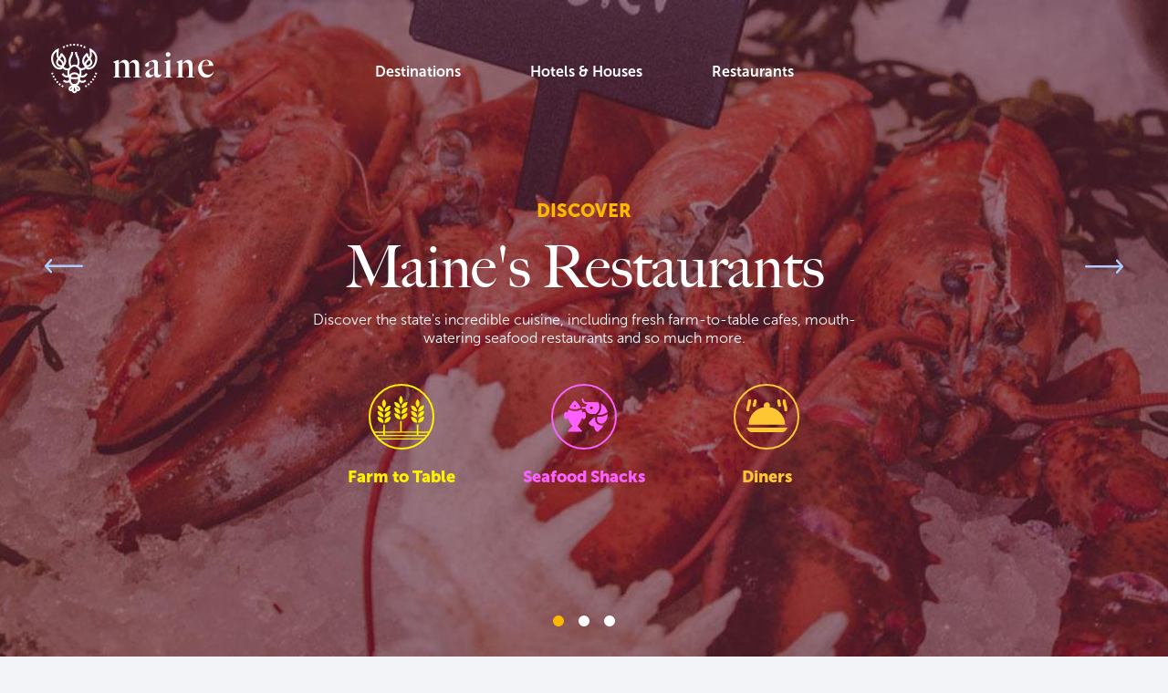

--- FILE ---
content_type: text/html; charset=UTF-8
request_url: https://maine.com/
body_size: 19709
content:
<!doctype html>
<html lang="en">
    <head>
        <meta charset="utf-8">
        <meta name="viewport" content="width=device-width, initial-scale=1">
        <meta name="description" content="Plan your trip to Maine with our hotel and restaurant guides! Discover destinations like Portland, Bar Harbor, Ogunquit, and Kennebunkport.">
        <meta name="keywords" content="maine, portland maine, maine hotels, maine restaurants, portland restaurants, portland hotels, map of maine, bar harbor maine, kennebunkport maine, maine weather">
        <title>Maine Hotels, Restaurants, &amp; Things to Do — Maine.com</title>
        <link href="/css/app.css?id=6a1c307dffb099c0ac1b" rel="stylesheet">
        <meta name="csrf-token" content="7puBkaTSWd3dmhYAkPy2a7m0IN3986sW4guLcBHI">
        <link rel="shortcut icon" href="https://maine.com/favicon.png" />
                <meta property="og:url"                content="https://maine.com" />
        <meta property="og:type"               content="website" />
        <meta property="og:title"              content="Maine Hotels, Restaurants, &amp; Things to Do — Maine.com" />
        <meta property="og:description"        content="Plan your trip to Maine with our hotel and restaurant guides! Discover destinations like Portland, Bar Harbor, Ogunquit, and Kennebunkport." />
        <meta property="og:image"              content="https://maine.com/images/maine-lighthouse.jpg" />
        <meta name="twitter:card" content="summary" />
        <meta name="twitter:site" content="@me" />
        <meta name="twitter:title" content="Maine Hotels, Restaurants, &amp; Things to Do — Maine.com" />
        <meta name="twitter:description" content="Plan your trip to Maine with our hotel and restaurant guides! Discover destinations like Portland, Bar Harbor, Ogunquit, and Kennebunkport." />
        <meta name="twitter:image" content="https://maine.com/images/maine-lighthouse.jpg" />
    </head>
    <body>
        <div id="app">
            <nav class="navigation absolute w-full pt-6 md:pt-12 z-10">
    <a href="https://maine.com" class="logo">
        <img src="https://maine.com/images/logo.svg" alt="Maine Logo" class="hidden lg:block" />
        <img src="https://maine.com/images/logo-mobile.svg" alt="Maine Logo" class="logo-mobile block lg:hidden" />
    </a>
    <a href="#" class="menu-burger"><img alt="Open Menu" src="https://maine.com/images/menu.svg"></a>
    <div class="menu-holder justify-center h-16 items-center flex">
        <a href="#" class="menu-close"><img alt="Close Menu" src="https://maine.com/images/menu-close.svg" /></a>
        <div class="menu">
            <a href="https://maine.com/destinations" class="font-museo-sans-700 leading-tight">Destinations</a>
            
            <a href="https://maine.com/hotels" class="font-museo-sans-700 leading-tight">Hotels &amp; Houses</a>
            <a href="https://maine.com/restaurants" class="font-museo-sans-700 leading-tight">Restaurants</a>
            <a href="#" class="customer-support font-museo-sans-700 leading-tight md:hidden invisible">Customer Support</a>
        </div>
    </div>
</nav>
<header class="banners">
    <div class="banners-slides">
                    <div class="banners-slides__item h-full w-full bg-cover bg-center flex items-center justify-center flex-col absolute"
                 data-flickity-bg-lazyload="https://maine.com/storage/slides/July2019/J5JYGhkzzXjSZaEv3eRi.jpg"
            >
                <div class="font-museo-sans-900 color-orange uppercase lg:text-xl leading-none mx-4">
                    Discover
                </div>
                <div class="title font-big-caslon-fb-roman leading-none text-center color-white mt-5 mb-4 mx-4">
                    Maine&#039;s Restaurants
                </div>
                <div class="description font-museo-sans-300 color-white leading-normal md:leading-tight text-center mx-4">
                    Discover the state&#039;s incredible cuisine, including fresh farm-to-table cafes, mouth-watering seafood restaurants and so much more.
                </div>
                <div class="state-info mt-10 flex justify-between text-center max-w-full">
                                                                    <div class="flex flex-col flex-grow items-center mb-12 md:mb-0">
                            <img
                                src="https://maine.com/images/banner/farm-to-table.svg"
                                data-flickity-lazyload="https://maine.com/images/banner/farm-to-table.svg"
                                alt="Farm to Table"
                            />
                            <span class="excursion font-museo-sans-900 text-sm md:text-lg mt-5" style="color: #FFF200">Farm to Table</span>
                        </div>
                                                                                            <div class="flex flex-col flex-grow items-center mb-12 md:mb-0">
                            <img
                                src="https://maine.com/images/banner/farm-to-table.svg"
                                data-flickity-lazyload="https://maine.com/images/banner/seafood-shacks.svg"
                                alt="Seafood Shacks"
                            />
                            <span class="excursion font-museo-sans-900 text-sm md:text-lg mt-5" style="color: #FC5FFF">Seafood Shacks</span>
                        </div>
                                                                                            <div class="flex flex-col flex-grow items-center mb-12 md:mb-0">
                            <img
                                src="https://maine.com/images/banner/farm-to-table.svg"
                                data-flickity-lazyload="https://maine.com/images/banner/diners.svg"
                                alt="Diners"
                            />
                            <span class="excursion font-museo-sans-900 text-sm md:text-lg mt-5" style="color: #FFC633">Diners</span>
                        </div>
                                                            </div>
            </div>
                    <div class="banners-slides__item h-full w-full bg-cover bg-center flex items-center justify-center flex-col absolute"
                 data-flickity-bg-lazyload="https://maine.com/storage/slides/July2019/gQHtbZJIm9nrc8saGwh1.jpg"
            >
                <div class="font-museo-sans-900 color-orange uppercase lg:text-xl leading-none mx-4">
                    Experience
                </div>
                <div class="title font-big-caslon-fb-roman leading-none text-center color-white mt-5 mb-4 mx-4">
                    Maine&#039;s Outdoors
                </div>
                <div class="description font-museo-sans-300 color-white leading-normal md:leading-tight text-center mx-4">
                    Explore the endless, exciting outdoor activities that Maine has to offer, from memorable national parks to stunning coastlines and rocky beaches.
                </div>
                <div class="state-info mt-10 flex justify-between text-center max-w-full">
                                                                    <div class="flex flex-col flex-grow items-center mb-12 md:mb-0">
                            <img
                                src="https://maine.com/images/banner/farm-to-table.svg"
                                data-flickity-lazyload="https://maine.com/images/banner/hiking-camping.svg"
                                alt="Hiking &amp; Camping"
                            />
                            <span class="excursion font-museo-sans-900 text-sm md:text-lg mt-5" style="color: #33FF00">Hiking &amp; Camping</span>
                        </div>
                                                                                            <div class="flex flex-col flex-grow items-center mb-12 md:mb-0">
                            <img
                                src="https://maine.com/images/banner/farm-to-table.svg"
                                data-flickity-lazyload="https://maine.com/images/banner/beaches.svg"
                                alt="Beaches"
                            />
                            <span class="excursion font-museo-sans-900 text-sm md:text-lg mt-5" style="color: #FFF500">Beaches</span>
                        </div>
                                                                                            <div class="flex flex-col flex-grow items-center mb-12 md:mb-0">
                            <img
                                src="https://maine.com/images/banner/farm-to-table.svg"
                                data-flickity-lazyload="https://maine.com/images/banner/sport.svg"
                                alt="Sport"
                            />
                            <span class="excursion font-museo-sans-900 text-sm md:text-lg mt-5" style="color: #FF54DD">Sport</span>
                        </div>
                                                            </div>
            </div>
                    <div class="banners-slides__item h-full w-full bg-cover bg-center flex items-center justify-center flex-col absolute"
                 data-flickity-bg-lazyload="https://maine.com/storage/slides/July2019/eRNyDUuqUydur5krJ5Jn.jpg"
            >
                <div class="font-museo-sans-900 color-orange uppercase lg:text-xl leading-none mx-4">
                    Explore
                </div>
                <div class="title font-big-caslon-fb-roman leading-none text-center color-white mt-5 mb-4 mx-4">
                    Maine&#039;s College Towns
                </div>
                <div class="description font-museo-sans-300 color-white leading-normal md:leading-tight text-center mx-4">
                    Maine is home to some of New England&#039;s most premier colleges. Learn more about the charming college towns of Maine, including  Brunswick, Waterville, and Lewiston.
                </div>
                <div class="state-info mt-10 flex justify-between text-center max-w-full">
                                                                    <div class="flex flex-col flex-grow items-center mb-12 md:mb-0">
                            <img
                                src="https://maine.com/images/banner/farm-to-table.svg"
                                data-flickity-lazyload="https://maine.com/images/banner/colby.png"
                                alt="Colby"
                            />
                            <span class="excursion font-museo-sans-900 text-sm md:text-lg mt-5" style="color: #33FF00">Colby</span>
                        </div>
                                                                                            <div class="flex flex-col flex-grow items-center mb-12 md:mb-0">
                            <img
                                src="https://maine.com/images/banner/farm-to-table.svg"
                                data-flickity-lazyload="https://maine.com/images/banner/bowdoin.png"
                                alt="Bowdoin"
                            />
                            <span class="excursion font-museo-sans-900 text-sm md:text-lg mt-5" style="color: #00FFF0">Bowdoin</span>
                        </div>
                                                                                            <div class="flex flex-col flex-grow items-center mb-12 md:mb-0">
                            <img
                                src="https://maine.com/images/banner/farm-to-table.svg"
                                data-flickity-lazyload="https://maine.com/images/banner/bates.png"
                                alt="Bates"
                            />
                            <span class="excursion font-museo-sans-900 text-sm md:text-lg mt-5" style="color: #FFF500">Bates</span>
                        </div>
                                                                                            <div class="flex flex-col flex-grow items-center mb-12 md:mb-0">
                            <img
                                src="https://maine.com/images/banner/farm-to-table.svg"
                                data-flickity-lazyload="https://maine.com/images/banner/university-of-maine.png"
                                alt="University of Maine"
                            />
                            <span class="excursion font-museo-sans-900 text-sm md:text-lg mt-5" style="color: #53F7B2">University of Maine</span>
                        </div>
                                                            </div>
            </div>
            </div>

    <div class="controls hidden lg:block">
        <div class="controls__button prev h-16 rounded-full flex justify-center items-center select-none">
            <svg width="42" height="16" viewBox="0 0 42 16" fill="none" xmlns="http://www.w3.org/2000/svg">
                <path d="M.2923 6.9397L5.9962.4212C6.473-.1165 7.238-.1199 7.7215.3001c.4833.42.5409 1.242.1208 1.7253L3.9082 6.5196h36.8695c.6751 0 1.2223.5472 1.2223 1.2222 0 .675-.5472 1.2222-1.2223 1.2222H3.9082l3.934 4.4942c.4202.4833.3518 1.2932-.1207 1.7253-.495.4528-1.3054.3623-1.7253-.1211L.2923 8.5439c-.4004-.5342-.3789-1.1366 0-1.6042z" fill="#B0CCFF"></path>
            </svg>
        </div>
        <div class="controls__button next h-16 rounded-full flex justify-center items-center select-none">
            <svg width="42" height="16" viewBox="0 0 42 16" fill="none" xmlns="http://www.w3.org/2000/svg">
                <path d="M.2923 6.9397L5.9962.4212C6.473-.1165 7.238-.1199 7.7215.3001c.4833.42.5409 1.242.1208 1.7253L3.9082 6.5196h36.8695c.6751 0 1.2223.5472 1.2223 1.2222 0 .675-.5472 1.2222-1.2223 1.2222H3.9082l3.934 4.4942c.4202.4833.3518 1.2932-.1207 1.7253-.495.4528-1.3054.3623-1.7253-.1211L.2923 8.5439c-.4004-.5342-.3789-1.1366 0-1.6042z" fill="#B0CCFF"></path>
            </svg>
        </div>
    </div>
</header>
<section class="discover flex flex-col items-center container-res mx-auto contain-if-mobile">
    <div class="text-left lg:text-center">
        <h1 class="discover__title title-h1">Discover Maine</h1>
        <h3 class="subtitle-h3 color-blue-grey-50 mt-3">
            Experience all that Vacationland has to offer.
        </h3>
        <p class="narrow mt-3 md:mt-6 mb-4 text-main">
            The state of Maine offers visitors many year round activities, from
            breathtaking sightseeing opportunities to a range of family friendly
            adventures. Whether you’re looking to explore beautiful beaches and
            coastal towns or hike a mountain, a trip to Maine can provide an
            unforgettable vacation.
        </p>
        <p class="narrow mt-3 md:mt-6 mb-4 text-main">
            With more than 80% of the state forested, the Pine Tree state offers nature lovers the opportunity to hike, bike and enjoy the peaceful outdoors. The state’s cities and coastal towns also offer some of the country’s most sought after seafood. Looking to experience Southern Maine? Find out more about Portland, York and Freeport. Interested in Downeast Maine? Then you won’t want to miss experiencing towns like Bar Harbor, Machias, and Eastport.
        </p>
        <p class="narrow mt-3 md:mt-6 mb-4 text-main">
            Explore each region of Maine to start planning your next ski trip, summertime beach getaway or springtime adventure in a state that truly has it all.
        </p>
        
    </div>
    <div class="maine-map flex flex-col lg:flex-row lg:items-center w-full">
        <div class="map-holder flex-no-shrink self-center">
            <svg fill="none" viewBox="0 0 463 578" xmlns="http://www.w3.org/2000/svg">
    <image width="463" height="578" href="https://maine.com/images/map.svg"></image>
    <g class="region" data-region="southern_maine_coast">
        <mask id="ao" x="2" y="5" width="437" height="550" maskUnits="userSpaceOnUse">
            <path d="M2 278.8l1.5 218.6v7L7 515.2l5 2.4v10l5 1 3.4 6 10 8.4-3 11.9 27.4-12 2-11.4 10.4-4 6.5-6.9 3-9 1-10.9 15.4 1.5 2-3c.5-.4-4-6.9-3-7.9l7-7.4h6l1-5.5-3-6 5.4-3 11.5-5-9 9.5 1 6.5a29 29 0 0 1 5.5-2c.8 0 3.3-5 4.5-7.5l3-4.4v3.4l3.4 1-1-11.4c0-.4 2 .8 3 1.5l-1.5 3.5 4 5-3.5 5.4 2.5 8 6.5-4.5V475l-2-7 4.5 3.5 1.5 4.5 4.4-3.5v-10.4l10-1 6-3.5 1.5 6 8-2.5 1.4-7.5c.3-1.6 1.1-5.1 1.5-6l5-9.4 2.5-3c.8-.7 1.3 3 1.5 5l-2.5 6 4.5 4 5-1.5 1.4-5c1.7-1.3 5.1-4 5.5-4.5l3.5-4c.5-.4 2.5-.4 3.5-1a33 33 0 0 1-4.5 7.5l-5 3-4.5 9c1.4.4 4.1 1.4 4.5 1.4.4 0 3.5-2 5-3l-1-6 6-1.4 7-6 6.4-2.4-1.5-3.5H211l2.5-8 3-6.4 5-9 3-2.5 3.5-3.4-1-6.5-4.5-5.5 8-3.4 4.4 1.5 3-1.5 3.5-4c.5-2 1.5-6.4 1.5-8 0-1.6 2.7-2.6 4-3l1 6-4 9c-.8 1.5-2.7 4.6-3.5 5.4-.8.8 3.7-1.6 6-3l4-2.4 3.4-3.5c.8-.8 1 3.6 1 6l6 3.4-3 3-7.4-5-5.5 2.5-5.5 6.5 3.5 4 5-3.5c.4-.4 5.8 3.1 8.4 5l9.5 5.4 8.5 4-1-7.5-4.5-5 1.5-5.4-3-6 4 2 4.4-6v8l3.5 1 .5-10.4-5.4-3.5 2.4-2.5 4 1.5 3-1.5-1.5 6 1 7.4 3-2.5 2.5-3.4 1-6 2-.5v5.5h7.4c.8 0-.6-2.4-1.5-3.5l-3.4-7 5.4 2.5.5 4 4.5 3.5.5-6.5-5-3.5-3-3.4 2.5-3 5.5-.5 1.5 2.5-4-.5-1 3 6 4.4v4l3 1 .5-4 2 1.5 5.5 3c-1.2.6-3.6 2-4 2.5-.4.4-1.5 3.1-2 4.4l4.5.5-.5 5 3-2.5 3.4 6.5 3-4v-4.5l2-1 1 4.5 3-2-2.5-4.4-5-1.5 1.5-5 1.5 2.5 2.5-1-1-4 2 1.5 2 9.4 3 1c-.7-2.3-2-7.4-1.5-9.4.4-2 2.1-1.5 3-1l-1 6 2.5 6 1-5v-7.5l3 3 .4-2.5c-.6-1.8-2-5.6-2-6 0-.4 1 1.2 1.5 2l1.5-3.5 3-4 3.5-2-1.5 6-1 3.5h2.5l1.5-4.4 2-6.5 2 1.5-2.5 6.4.5 6.5h4l1-5.5 3-1.5 2-3 4.4 1.6-2.5 3.4 2.5 3.5-4 1.5 4 1.5 3 5 3.5-2.5-3-5.5-.5-4 2-1.5v-6l-3.5-2.9 5-1 1-2.5 2.5 2 2-2 1.5 5 3.4 1.5 2-1.5-1.5-7.5h3v7.5l4 3v-10.5l-3.5-3.4 2.5-2.5 2 2.5 7.5-2.5-3 6 4 5 4-.6-1-3.5 1-1 2 3.5 4.4-.5 10-10-3.5-1.9 1.5-1.5 4.5.5 1.5-4 3 2 8.9-6-4.5-5.4-4.5-6h-3l3 6-2 3.5c-.6-2.2-2-6.6-2.4-7-.4-.4-.9 1.5-1 2.5l-5-2.5-2 6-4.5-9.5 1.5-3 5-3 5 5 2.5-2 3-4.4-3-7-4-1.5-1.5-3.4 1.5-3-5.5-8.5-11-4-2.4-.4-1 4.4-6.5 3.5-10-9 1-3-3.4-7.4-2-.5v-2h2l3.4-5.4 1.5-4 .5-2-6.4-5.4v-4.5l-3.5-2 2-2 2.5-1 5.4.5 1-2-4-1V250l2-1 .5-3.4-3.5-4.5h-3.4l-1.5 2.5-2.5-1.5-10.5-3h-3.5l-5-8-3-1-1.4 3-3-1.4-4-.5.5-5 3-.5v-2l-2.5-2.5.5-4.4 4-2.5v-3l-4-2.5v-3l4-2.5 1.5-2.4-3.5-3-1.5-142.1-7.5-4.5-6-7-7.9-8.9-15.4-10-.5-2-8.5-3.9-12.4-1.5-4 2.5.5 7-6.5 1-3-2.5h-5.4l-3.5 1.5h-4.5l-2 6-5.5-1-12 3-12.4 5.9-6-3.5-10.4-6V16l2-4.4-3.5-2.5-2.5 1-6-3.5-9.4-1.5-81.1 97.4-3.5 20.8-3 15.5h-4.5l-5 6.4h-3l-4 3.5 1 1.5v3l-2.4.5-2.5 5-4.5 6.9v2l3 2.4 3 2.5-1.5 1.5-1 2 1.5 2-3-.5-3.5 3-.5 2.5 4-.5v2.5h-2v2h-2l-.5 2 3 3-3 1.4.5 2 3.5-.5 3.5 2 1 2-3 1.5.5 4-3.5 3.4-5.5 2-5 4.5-2.4 1-1 2.4 3.5 4 .5 3.5-3.5 2.5-4.5.5-6 4.5-3.5.4-10.4 8-3.5 4v2.5l-3.5 4.4v4l8.5 8v5l-1.5 1.4-2.7-2.5h-4.3l-4-5-4-.4c-.4.5-1.5 1.5-2 1.5-.3 0-1 2-1.4 3l3 4-2.5.4 1 2h-1.5v2h2l.5 3h-2l-2 1 .5 3.4-2 .5v4.5h-4l-4-6.5 2-2-5-5-2.4.6-2.5-1.5-1.5 1 1 1.5-1 1.5a54 54 0 0 1-4.5.5c-.8 0-1.7.6-2 1z" fill="#C4C4C4"/>
        </mask>
        <g mask="url(#ao)">
            <path d="m16 473.5l-19 5-8 51.5 22.5 27.5 31 6.5 15-13.5 14.5-16 13-20.5-15.5-12-6.5-6.5 2.5-4.5-9.5-7.5-5.5 3h-5v-11l-5-4-5.5 2-4.5-2-14.5 2z" stroke="#71A2EC" stroke-opacity=".8"/>
        </g>
        <text fill="#000" font-family="Museo Sans" font-size="12" font-weight="bold" letter-spacing="0em" white-space="pre">
            <tspan x="8" y="562.3">SOUTHERN</tspan>
            <tspan x="0" y="576.3">MAINE COAST</tspan>
        </text>
        <path d="M26.3 489c0-.6-.5-1-1-1a1 1 0 0 0-1 1v2.2h2V489zm-1 13.2a5 5 0 0 0 5-5 5 5 0 0 0-5-5 5 5 0 0 0-5 5 5 5 0 0 0 5 5zm6.8-9.9c.4-.3.4-1 0-1.4a1 1 0 0 0-1.4 0l-1.6 1.6 1.5 1.5 1.5-1.7zm-3 9.6l1.6 1.5c.4.4 1 .4 1.4 0 .4-.4.4-1 0-1.4l-1.5-1.6L29 502zm2.1-3.7h2.2c.6 0 1-.4 1-1 0-.5-.4-1-1-1h-2.2v2zM20 494l1.5-1.5-1.6-1.5a1 1 0 0 0-1.4 0 1 1 0 0 0 0 1.4l1.5 1.6zm4.3 11.4c0 .6.5 1 1 1 .6 0 1-.4 1-1v-2.2h-2v2.2zm-7.2-7.2h2.2v-2H17a1 1 0 0 0-1 1c0 .5.4 1 1 1zm1.4 3.8a1 1 0 0 0 0 1.4c.4.4 1 .4 1.4 0l1.6-1.5-1.5-1.5-1.5 1.6zM52 528.3c-4.5 0-6-2.6-9.8-2.6h-1.4l5-12.7a5 5 0 0 1 2.5.4c1.2.5 2.1 1.3 2.4 2 .1.3.4.3.7.3.7-.4 2-.4 3.2.1a5 5 0 0 1 2.1 1.5c.3.3.8.2.9-.2a13.5 13.5 0 0 0-8.3-15.8c-6.5-2.5-13.6.3-16.8 6.2-.2.3.2.8.5.7a5 5 0 0 1 2.6.4c1.2.4 2.1 1.2 2.4 2 .1.2.4.3.7.2.7-.3 2-.3 3.2.2.8.3 1.6.8 2 1.3l-5.4 13.8-2.8.6v-3.3c0-.5-.2-1-.5-1.2l1.5-1.5c.4-.4.4-1 0-1.3a.8.8 0 0 0-1.2 0l-4.7 4.8h-7.5c-1.2 0-2.2 1-2.2 2.2v1.7c-3.2.4-5.1 1.1-5.1 1.9h42s-1.4-1.7-6-1.7zM43.5 509c0 .2-.2.3-.4.3H43c-.3-.1-.4-.4-.3-.6 0-.2 1.3-3.4 4.6-5-5.5-.7-8.9 3-9 3.3h-.4-.3c-.1-.2-.2-.4 0-.6 0 0 4.4-5 11.4-3.2 6.3 3.8 5.5 10.5 5.5 10.5 0 .3-.2.4-.4.4a.5.5 0 0 1-.5-.4c0-.3.6-5.3-3.6-8.8 1 3.4-.6 6.6-.7 6.8l-.4.2h-.2c-.2-.2-.3-.4-.2-.6 0 0 2-3.7.2-7.2a8.7 8.7 0 0 0-5.2 5zM34 527.1c-2 .4-4.1.7-6.7.7-1.6 0-3.1 0-4.5.2v-1.5c0-.3.2-.5.5-.5h8.2l.2-.3 2.3-2.2v3.6z" fill="url(#ag)"/>
    </g>
    <g class="region" data-region="lakes_mountains">
        <mask id="an" x="2" y="4" width="437" height="550" maskUnits="userSpaceOnUse">
            <path d="M2 277.8l1.5 218.6v7L7 514.2l5 2.4v10l5 1 3.4 6 10 8.4-3 11.9 27.4-12 2-11.4 10.4-4 6.5-6.9 3-9 1-10.9 15.4 1.5 2-3c.5-.4-4-6.9-3-7.9l7-7.4h6l1-5.5-3-6 5.4-3 11.5-5-9 9.5 1 6.5a29 29 0 0 1 5.5-2c.8 0 3.3-5 4.5-7.5l3-4.4v3.4l3.4 1-1-11.4c0-.4 2 .8 3 1.5l-1.5 3.5 4 5-3.5 5.4 2.5 8 6.5-4.5V474l-2-7 4.5 3.5 1.5 4.5 4.4-3.5v-10.4l10-1 6-3.5 1.5 6 8-2.5 1.4-7.5c.3-1.6 1.1-5.1 1.5-6l5-9.4 2.5-3c.8-.7 1.3 3 1.5 5l-2.5 6 4.5 4 5-1.5 1.4-5c1.7-1.3 5.1-4 5.5-4.5l3.5-4c.5-.4 2.5-.4 3.5-1a33 33 0 0 1-4.5 7.5l-5 3-4.5 9c1.4.4 4.1 1.4 4.5 1.4.4 0 3.5-2 5-3l-1-6 6-1.4 7-6 6.4-2.4-1.5-3.5H211l2.5-8 3-6.4 5-9 3-2.5 3.5-3.4-1-6.5-4.5-5.5 8-3.4 4.4 1.5 3-1.5 3.5-4c.5-2 1.5-6.4 1.5-8 0-1.6 2.7-2.6 4-3l1 6-4 9c-.8 1.5-2.7 4.6-3.5 5.4-.8.8 3.7-1.6 6-3l4-2.4 3.4-3.5c.8-.8 1 3.6 1 6l6 3.4-3 3-7.4-5-5.5 2.5-5.5 6.5 3.5 4 5-3.5c.4-.4 5.8 3.1 8.4 5l9.5 5.4 8.5 4-1-7.5-4.5-5 1.5-5.4-3-6 4 2 4.4-6v8l3.5 1 .5-10.4-5.4-3.5 2.4-2.5 4 1.5 3-1.5-1.5 6 1 7.4 3-2.5 2.5-3.4 1-6 2-.5v5.5h7.4c.8 0-.6-2.4-1.5-3.5l-3.4-7 5.4 2.5.5 4 4.5 3.5.5-6.5-5-3.5-3-3.4 2.5-3 5.5-.5 1.5 2.5-4-.5-1 3 6 4.4v4l3 1 .5-4 2 1.5 5.5 3c-1.2.6-3.6 2-4 2.5-.4.4-1.5 3.1-2 4.4l4.5.5-.5 5 3-2.5 3.4 6.5 3-4v-4.5l2-1 1 4.5 3-2-2.5-4.4-5-1.5 1.5-5 1.5 2.5 2.5-1-1-4 2 1.5 2 9.4 3 1c-.7-2.3-2-7.4-1.5-9.4.4-2 2.1-1.5 3-1l-1 6 2.5 6 1-5v-7.5l3 3 .4-2.5c-.6-1.8-2-5.6-2-6 0-.4 1 1.2 1.5 2l1.5-3.5 3-4 3.5-2-1.5 6-1 3.5h2.5l1.5-4.4 2-6.5 2 1.5-2.5 6.4.5 6.5h4l1-5.5 3-1.5 2-3 4.4 1.6-2.5 3.4 2.5 3.5-4 1.5 4 1.5 3 5 3.5-2.5-3-5.5-.5-4 2-1.5v-6l-3.5-2.9 5-1 1-2.5 2.5 2 2-2 1.5 5 3.4 1.5 2-1.5-1.5-7.5h3v7.5l4 3v-10.5l-3.5-3.4 2.5-2.5 2 2.5 7.5-2.5-3 6 4 5 4-.6-1-3.5 1-1 2 3.5 4.4-.5 10-10-3.5-1.9 1.5-1.5 4.5.5 1.5-4 3 2 8.9-6-4.5-5.4-4.5-6h-3l3 6-2 3.5c-.6-2.2-2-6.6-2.4-7-.4-.4-.9 1.5-1 2.5l-5-2.5-2 6-4.5-9.5 1.5-3 5-3 5 5 2.5-2 3-4.4-3-7-4-1.5-1.5-3.4 1.5-3-5.5-8.5-11-4-2.4-.4-1 4.4-6.5 3.5-10-9 1-3-3.4-7.4-2-.5v-2h2l3.4-5.4 1.5-4 .5-2-6.4-5.4v-4.5l-3.5-2 2-2 2.5-1 5.4.5 1-2-4-1V249l2-1 .5-3.4-3.5-4.5h-3.4l-1.5 2.5-2.5-1.5-10.5-3h-3.5l-5-8-3-1-1.4 3-3-1.4-4-.5.5-5 3-.5v-2l-2.5-2.5.5-4.4 4-2.5v-3l-4-2.5v-3l4-2.5 1.5-2.4-3.5-3-1.5-142.1-7.5-4.5-6-7-7.9-8.9-15.4-10-.5-2-8.5-3.9-12.4-1.5-4 2.5.5 7-6.5 1-3-2.5h-5.4l-3.5 1.5h-4.5l-2 6-5.5-1-12 3-12.4 5.9-6-3.5-10.4-6V15l2-4.4-3.5-2.5-2.5 1-6-3.5-9.4-1.5-81.1 97.4-3.5 20.8-3 15.5h-4.5l-5 6.4h-3l-4 3.5 1 1.5v3l-2.4.5-2.5 5-4.5 6.9v2l3 2.4 3 2.5-1.5 1.5-1 2 1.5 2-3-.5-3.5 3-.5 2.5 4-.5v2.5h-2v2h-2l-.5 2 3 3-3 1.4.5 2 3.5-.5 3.5 2 1 2-3 1.5.5 4-3.5 3.4-5.5 2-5 4.5-2.4 1-1 2.4 3.5 4 .5 3.5-3.5 2.5-4.5.5-6 4.5-3.5.4-10.4 8-3.5 4v2.5l-3.5 4.4v4l8.5 8v5l-1.5 1.4-2.7-2.5h-4.3l-4-5-4-.4c-.4.5-1.5 1.5-2 1.5-.3 0-1 2-1.4 3l3 4-2.5.4 1 2h-1.5v2h2l.5 3h-2l-2 1 .5 3.4-2 .5v4.5h-4l-4-6.5 2-2-5-5-2.4.6-2.5-1.5-1.5 1 1 1.5-1 1.5a54 54 0 0 1-4.5.5c-.8 0-1.7.6-2 1z" fill="#C4C4C4"/>
        </mask>
        <g mask="url(#an)">
            <path d="M56.5 234l-5.5-2-37 21-17.5 20L-25 485l41-11.5 14.5-2 4.5 2 5.5-2 5 4v11h5l6-3 8.5-4h1l7-5.5.5-15 3.5-3.5 5.5-3.5 3-5.5L100 457h19.5l-8.5-8 4.5-17v-8.5l-7-2v-11l-6-10-2.5-15 11-2-4-6.5 5.5-4h7l4-3.5-8-9-3-10h3v-4l-3-3V337h-10l-2.5-4-1.5-7 6-1.5-6-22.5-15 3v-4.5l-4-2.5-9 2.5-10-43 1-4.5-5-19z" stroke="#71A2EC" stroke-opacity=".8"/>
        </g>
        <text fill="#000" font-family="Museo Sans" font-size="12" font-weight="bold" letter-spacing="0em" white-space="pre">
            <tspan x="28.2" y="413.3">LAKES &</tspan>
            <tspan x="15.4" y="427.7">MOUNTAINS</tspan>
        </text>
        <path d="M49.3 364.7a2.4 2.4 0 1 0 0-4.7 2.4 2.4 0 0 0 0 4.7zm-6.3 8.1c.3-.2.7-.2 1 0l1.2 1.2 1.7-1.7-2.8-5c-.3-.5-1-.5-1.3 0l-2.9 5 1.9 1.8 1.2-1.3zm4.7.7l.7 1.4-6.9 12c-.3.6-.3 1.2-.1 1.8h-9.7c-.3 0-.5-.2-.7-.4v-.7l8.2-14.1 2 2 .6.3.5-.2 1.2-1.3 1.2 1.2c.3.3.7.3 1 0l2-2zm25 14.1l-9.3-16.3-2.6 2.6c-.3.2-.7.2-1 0l-1.9-1.9-2 2c-.1.2-.3.3-.5.3l-.5-.2-2.8-2.8-9.3 16.3v.7c.2.2.4.4.7.4h28.7c.2 0 .5-.1.6-.4v-.6-.1zm-14.3-17c-.3-.3-.7-.3-1 0l-2 1.8-2.5-2.5 4.2-7.2c.1-.3.4-.4.6-.4.3 0 .6.2.7.4l4.2 7.3-2.3 2.4-1.9-1.9z" clip-rule="evenodd" fill="url(#ag)" fill-rule="evenodd"/>
    </g>
    <g class="region" data-region="kennebec_valley">
        <mask id="am" x="3" y="3" width="437" height="550" maskUnits="userSpaceOnUse">
            <path d="M3 276.8l1.5 218.6v7L8 513.2l5 2.4v10l5 1 3.4 6 10 8.4-3 11.9 27.4-12 2-11.4 10.4-4 6.5-6.9 3-9 1-10.9 15.4 1.5 2-3c.5-.4-4-6.9-3-7.9l7-7.4h6l1-5.5-3-6 5.4-3 11.5-5-9 9.5 1 6.5a29 29 0 0 1 5.5-2c.8 0 3.3-5 4.5-7.5l3-4.4v3.4l3.4 1-1-11.4c0-.4 2 .8 3 1.5l-1.5 3.5 4 5-3.5 5.4 2.5 8 6.5-4.5V473l-2-7 4.5 3.5 1.5 4.5 4.4-3.5v-10.4l10-1 6-3.5 1.5 6 8-2.5 1.4-7.5c.3-1.6 1.1-5.1 1.5-6l5-9.4 2.5-3c.8-.7 1.3 3 1.5 5l-2.5 6 4.5 4 5-1.5 1.4-5c1.7-1.3 5.1-4 5.5-4.5l3.5-4c.5-.4 2.5-.4 3.5-1a33 33 0 0 1-4.5 7.5l-5 3-4.5 9c1.4.4 4.1 1.4 4.5 1.4.4 0 3.5-2 5-3l-1-6 6-1.4 7-6 6.4-2.4-1.5-3.5H212l2.5-8 3-6.4 5-9 3-2.5 3.5-3.4-1-6.5-4.5-5.5 8-3.4 4.4 1.5 3-1.5 3.5-4c.5-2 1.5-6.4 1.5-8 0-1.6 2.7-2.6 4-3l1 6-4 9c-.8 1.5-2.7 4.6-3.5 5.4-.8.8 3.7-1.6 6-3l4-2.4 3.4-3.5c.8-.8 1 3.6 1 6l6 3.4-3 3-7.4-5-5.5 2.5-5.5 6.5 3.5 4 5-3.5c.4-.4 5.8 3.1 8.4 5l9.5 5.4 8.5 4-1-7.5-4.5-5 1.5-5.4-3-6 4 2 4.4-6v8l3.5 1 .5-10.4-5.4-3.5 2.4-2.5 4 1.5 3-1.5-1.5 6 1 7.4 3-2.5 2.5-3.4 1-6 2-.5v5.5h7.4c.8 0-.6-2.4-1.5-3.5l-3.4-7 5.4 2.5.5 4 4.5 3.5.5-6.5-5-3.5-3-3.4 2.5-3 5.5-.5 1.5 2.5-4-.5-1 3 6 4.4v4l3 1 .5-4 2 1.5 5.5 3c-1.2.6-3.6 2-4 2.5-.4.4-1.5 3.1-2 4.4l4.5.5-.5 5 3-2.5 3.4 6.5 3-4v-4.5l2-1 1 4.5 3-2-2.5-4.4-5-1.5 1.5-5 1.5 2.5 2.5-1-1-4 2 1.5 2 9.4 3 1c-.7-2.3-2-7.4-1.5-9.4.4-2 2.1-1.5 3-1l-1 6 2.5 6 1-5v-7.5l3 3 .4-2.5c-.6-1.8-2-5.6-2-6 0-.4 1 1.2 1.5 2l1.5-3.5 3-4 3.5-2-1.5 6-1 3.5h2.5l1.5-4.4 2-6.5 2 1.5-2.5 6.4.5 6.5h4l1-5.5 3-1.5 2-3 4.4 1.6-2.5 3.4 2.5 3.5-4 1.5 4 1.5 3 5 3.5-2.5-3-5.5-.5-4 2-1.5v-6l-3.5-2.9 5-1 1-2.5 2.5 2 2-2 1.5 5 3.4 1.5 2-1.5-1.5-7.5h3v7.5l4 3v-10.5l-3.5-3.4 2.5-2.5 2 2.5 7.5-2.5-3 6 4 5 4-.6-1-3.5 1-1 2 3.5 4.4-.5 10-10-3.5-1.9 1.5-1.5 4.5.5 1.5-4 3 2 8.9-6-4.5-5.4-4.5-6h-3l3 6-2 3.5c-.6-2.2-2-6.6-2.4-7-.4-.4-.9 1.5-1 2.5l-5-2.5-2 6-4.5-9.5 1.5-3 5-3 5 5 2.5-2 3-4.4-3-7-4-1.5-1.5-3.4 1.5-3-5.5-8.5-11-4-2.4-.4-1 4.4-6.5 3.5-10-9 1-3-3.4-7.4-2-.5v-2h2l3.4-5.4 1.5-4 .5-2-6.4-5.4v-4.5l-3.5-2 2-2 2.5-1 5.4.5 1-2-4-1V248l2-1 .5-3.4-3.5-4.5h-3.4l-1.5 2.5-2.5-1.5-10.5-3h-3.5l-5-8-3-1-1.4 3-3-1.4-4-.5.5-5 3-.5v-2l-2.5-2.5.5-4.4 4-2.5v-3l-4-2.5v-3l4-2.5 1.5-2.4-3.5-3-1.5-142.1-7.5-4.5-6-7-7.9-8.9-15.4-10-.5-2-8.5-3.9-12.4-1.5-4 2.5.5 7-6.5 1-3-2.5h-5.4l-3.5 1.5h-4.5l-2 6-5.5-1-12 3-12.4 5.9-6-3.5-10.4-6V14l2-4.4-3.5-2.5-2.5 1-6-3.5-9.4-1.5-81.1 97.4-3.5 20.8-3 15.5h-4.5l-5 6.4h-3l-4 3.5 1 1.5v3l-2.4.5-2.5 5-4.5 6.9v2l3 2.4 3 2.5-1.5 1.5-1 2 1.5 2-3-.5-3.5 3-.5 2.5 4-.5v2.5h-2v2h-2l-.5 2 3 3-3 1.4.5 2 3.5-.5 3.5 2 1 2-3 1.5.5 4-3.5 3.4-5.5 2-5 4.5-2.4 1-1 2.4 3.5 4 .5 3.5-3.5 2.5-4.5.5-6 4.5-3.5.4-10.4 8-3.5 4v2.5l-3.5 4.4v4l8.5 8v5l-1.5 1.4-2.7-2.5h-4.3l-4-5-4-.4c-.4.5-1.5 1.5-2 1.5-.3 0-1 2-1.4 3l3 4-2.5.4 1 2h-1.5v2h2l.5 3h-2l-2 1 .5 3.4-2 .5v4.5h-4l-4-6.5 2-2-5-5-2.4.6-2.5-1.5-1.5 1 1 1.5-1 1.5a54 54 0 0 1-4.5.5c-.8 0-1.7.6-2 1z" fill="#C4C4C4"/>
        </mask>
        <g mask="url(#am)">
            <path d="M61.5 253l-5-19 36-132 20.5 16h33.5l-1.5 23.5h-2l2.5 45-2.5 5.5.5 3 7 .5 4 12.5-5 2.5-2-6-4 2.5 4 7-4 9-5.5-3-1 4-5 .5 15.5 12.5-2 3.5v6l-5.5 2v7.5l16.5 61.5 11.5-2 4.5-5L185 309l8 45.5-6 1.5v-5.5h-6.5l-5 5.5-8-2.5-14.5 5 10.5 8 17 3v18h-5l-8 15 4.5 4-8.5 6-10.5-2-1.5 19.5-10-2.5-11 25-11 4.5-8.5-8 4.5-17v-8.5l-7-2v-11l-6-10-2.5-15 11-2-4-6.5 5.5-4h7l4-3.5-8-9-3-10h3v-4l-3-3V337h-10l-2.5-4-1.5-7 6-1.5-6-22.5-15 3v-4.5l-4-2.5-9 2.5-10-43 1-4.5z" stroke="#71A2EC" stroke-opacity=".8"/>
        </g>
        <text fill="#000" font-family="Museo Sans" font-size="12" font-weight="bold" letter-spacing="0em" white-space="pre">
            <tspan x="79.2" y="300.3">KENNEBEC</tspan>
            <tspan x="89.5" y="314.7">VALLEY</tspan>
        </text>
        <path d="M133 256.3c-1.6.7-2.3 1.4-3.2 3.6l-.6.5s-.2-.5-.6-.4c-.4 0-1 .7-1 .9v.5l-3 2.3s-.9-.3-1.9 0c-1 .3-2 1-2 1v.9l-2.3-3.8c-.6-1-1.7-1.4-3.2-1.6-1.4-.2-3 .4-3 .4l4.9 6.3.2-1.1.3-1.4h.4l.8 1.6c.2.3.4.4 0 .7l-1 .9s-.1-.2-1-.2l-6.7-9.3s.3-.4-.2-1c-.5-.4-.8-.2-.8-.2l-1.3-1.6s.1-.3.6-.3l3.4-.5c.7 0 1-.6.8-1.3a54 54 0 0 0-2-4.8c-.4-.8-1.2-1.4-1.2-1.4l1.7-2s2.2-.5 3.6-1.7c1.4-1.3 1.7-2 1.5-2.5-.3-.4-1.7-1.8-2.3-1.8-.5 0-1.7 1.2-2.4 2.4-.6 1.1-1 3.1-1 3.1l-1.7 2s-.6-.7-1.1-.4c-.6.4-.6 1.1-.6 1.4 0 .2.3.5.3.5l-9.9 10.8s-.5-.7-.9-.2c-.3.5-1 .8-.3 1.6-.5.6-.1.7-.1.7h.5l.3-.3.7.5s1.7.1 3.7 1l5.7 2.7s-.5-2.2-.4-4.5c0-2.3.3-4.9.3-4.9l.4.5 1 1.3s-.7 3.3-.7 5c0 1.8 0 2.7 1 2.4 1-.2 3.2-1.3 3.2-1.3l.3.2-.5 3.3c.3.4 1.2.8 1.2.8l4.4 1.5s.4.5 0 .6c-1.1-.4-5.2-1.8-9.8-4.2-4.6-2.3-10.3-5.3-15.6-3.6-5.2 1.7-4 6.5-1.2 8.8 0 0 1.5-.6 4.7-.6s8.3 1.2 14.5 2.9c6.1 1.6 10 2.4 11 2.5l.2.7s-7.4-1.5-13.1-3a41 41 0 0 0-14.5-2.1c-4 .4-5 1.5-5.5 2 1.3-.8 3.8-2 9-1.3s11.4 2.4 19.9 4.3c8.4 2 10.1 1.2 11.3 1 .6-.1 1-.5 1-.5s-1.3.4-3 .3c-.5-1-1.7-2.5-3.8-3.3-2-.8-1.6-.8-2-1.5L118 269l1.4-.8 1.2-.8.3 2.4s3 .5 4.7.1l.1-3.9 2.9 1c.7 0 1.1-.3 1-1.1V262c0-.5-.3-1-.3-1l.8-.4s1.4-.1 2.4-.6c1.1-.5 2-1.4 2-1.4s-.2-1.5-1.5-2.3zm-32.2 4.3l-2.1-.3c-.4-.1-.3-.5-.3-.5v-.9l1.4-1.5c.2-.1.3.1.3.1l.7 2.4c.2.5.2.8 0 .7zm5.3-8c-1 0-1.8.4-2.8 1.2l4.4-5 .7-.1c.3-.2.7-.2.7-.2l1 3.2c.3.9.5 1.1 0 1.1l-4-.3zm3.1 9.7v-2.6c0-.7.3-1.2.5-.9l1.6 2.1s-1.6 1.4-2 1.4zm19.6 0l-.2 2.3c-.1.5 0 .7-.5.5-.5 0-2.8-1.2-2.8-1.2l2.6-2h.8s.2.1.1.4zm2.1 7.6c-1.6-.5-3.4.3-6.3.6-2.8.2-5.2-.6-5.2-.6l1.1 1.7c.4.8.6.9 1 1.2 2.2.7 3.5 1.9 4.2 3 4.3-.3 6-1.1 6.8-2.4.7-1.3.1-3-1.6-3.5zm-29.3-16.2l1.7-1.7s.3-1.7-.9-2.4a2.3 2.3 0 0 0-3 .5c-.6.8-.7 2.2 0 2.9 1.2 1 2.2.7 2.2.7zm11.9 3.7c0 1.2.6 2.3 2 2.3s2-1 2.1-2c.1-1-.8-2.2-2-2.2-1.4-.1-2 1-2.1 2zm9 6c1 0 2-.7 2-1.8s-1-2.1-2-2.1-2 .8-2 2c0 1.1 1 1.9 2 1.9z" clip-rule="evenodd" fill="url(#ag)" fill-rule="evenodd"/>
    </g>
    <g class="region" data-region="midcoast_islands">
        <mask id="al" x="3" y="3" width="437" height="550" maskUnits="userSpaceOnUse">
            <path d="M3 276.8l1.5 218.6v7L8 513.2l5 2.4v10l5 1 3.4 6 10 8.4-3 11.9 27.4-12 2-11.4 10.4-4 6.5-6.9 3-9 1-10.9 15.4 1.5 2-3c.5-.4-4-6.9-3-7.9l7-7.4h6l1-5.5-3-6 5.4-3 11.5-5-9 9.5 1 6.5a29 29 0 0 1 5.5-2c.8 0 3.3-5 4.5-7.5l3-4.4v3.4l3.4 1-1-11.4c0-.4 2 .8 3 1.5l-1.5 3.5 4 5-3.5 5.4 2.5 8 6.5-4.5V473l-2-7 4.5 3.5 1.5 4.5 4.4-3.5v-10.4l10-1 6-3.5 1.5 6 8-2.5 1.4-7.5c.3-1.6 1.1-5.1 1.5-6l5-9.4 2.5-3c.8-.7 1.3 3 1.5 5l-2.5 6 4.5 4 5-1.5 1.4-5c1.7-1.3 5.1-4 5.5-4.5l3.5-4c.5-.4 2.5-.4 3.5-1a33 33 0 0 1-4.5 7.5l-5 3-4.5 9c1.4.4 4.1 1.4 4.5 1.4.4 0 3.5-2 5-3l-1-6 6-1.4 7-6 6.4-2.4-1.5-3.5H212l2.5-8 3-6.4 5-9 3-2.5 3.5-3.4-1-6.5-4.5-5.5 8-3.4 4.4 1.5 3-1.5 3.5-4c.5-2 1.5-6.4 1.5-8 0-1.6 2.7-2.6 4-3l1 6-4 9c-.8 1.5-2.7 4.6-3.5 5.4-.8.8 3.7-1.6 6-3l4-2.4 3.4-3.5c.8-.8 1 3.6 1 6l6 3.4-3 3-7.4-5-5.5 2.5-5.5 6.5 3.5 4 5-3.5c.4-.4 5.8 3.1 8.4 5l9.5 5.4 8.5 4-1-7.5-4.5-5 1.5-5.4-3-6 4 2 4.4-6v8l3.5 1 .5-10.4-5.4-3.5 2.4-2.5 4 1.5 3-1.5-1.5 6 1 7.4 3-2.5 2.5-3.4 1-6 2-.5v5.5h7.4c.8 0-.6-2.4-1.5-3.5l-3.4-7 5.4 2.5.5 4 4.5 3.5.5-6.5-5-3.5-3-3.4 2.5-3 5.5-.5 1.5 2.5-4-.5-1 3 6 4.4v4l3 1 .5-4 2 1.5 5.5 3c-1.2.6-3.6 2-4 2.5-.4.4-1.5 3.1-2 4.4l4.5.5-.5 5 3-2.5 3.4 6.5 3-4v-4.5l2-1 1 4.5 3-2-2.5-4.4-5-1.5 1.5-5 1.5 2.5 2.5-1-1-4 2 1.5 2 9.4 3 1c-.7-2.3-2-7.4-1.5-9.4.4-2 2.1-1.5 3-1l-1 6 2.5 6 1-5v-7.5l3 3 .4-2.5c-.6-1.8-2-5.6-2-6 0-.4 1 1.2 1.5 2l1.5-3.5 3-4 3.5-2-1.5 6-1 3.5h2.5l1.5-4.4 2-6.5 2 1.5-2.5 6.4.5 6.5h4l1-5.5 3-1.5 2-3 4.4 1.6-2.5 3.4 2.5 3.5-4 1.5 4 1.5 3 5 3.5-2.5-3-5.5-.5-4 2-1.5v-6l-3.5-2.9 5-1 1-2.5 2.5 2 2-2 1.5 5 3.4 1.5 2-1.5-1.5-7.5h3v7.5l4 3v-10.5l-3.5-3.4 2.5-2.5 2 2.5 7.5-2.5-3 6 4 5 4-.6-1-3.5 1-1 2 3.5 4.4-.5 10-10-3.5-1.9 1.5-1.5 4.5.5 1.5-4 3 2 8.9-6-4.5-5.4-4.5-6h-3l3 6-2 3.5c-.6-2.2-2-6.6-2.4-7-.4-.4-.9 1.5-1 2.5l-5-2.5-2 6-4.5-9.5 1.5-3 5-3 5 5 2.5-2 3-4.4-3-7-4-1.5-1.5-3.4 1.5-3-5.5-8.5-11-4-2.4-.4-1 4.4-6.5 3.5-10-9 1-3-3.4-7.4-2-.5v-2h2l3.4-5.4 1.5-4 .5-2-6.4-5.4v-4.5l-3.5-2 2-2 2.5-1 5.4.5 1-2-4-1V248l2-1 .5-3.4-3.5-4.5h-3.4l-1.5 2.5-2.5-1.5-10.5-3h-3.5l-5-8-3-1-1.4 3-3-1.4-4-.5.5-5 3-.5v-2l-2.5-2.5.5-4.4 4-2.5v-3l-4-2.5v-3l4-2.5 1.5-2.4-3.5-3-1.5-142.1-7.5-4.5-6-7-7.9-8.9-15.4-10-.5-2-8.5-3.9-12.4-1.5-4 2.5.5 7-6.5 1-3-2.5h-5.4l-3.5 1.5h-4.5l-2 6-5.5-1-12 3-12.4 5.9-6-3.5-10.4-6V14l2-4.4-3.5-2.5-2.5 1-6-3.5-9.4-1.5-81.1 97.4-3.5 20.8-3 15.5h-4.5l-5 6.4h-3l-4 3.5 1 1.5v3l-2.4.5-2.5 5-4.5 6.9v2l3 2.4 3 2.5-1.5 1.5-1 2 1.5 2-3-.5-3.5 3-.5 2.5 4-.5v2.5h-2v2h-2l-.5 2 3 3-3 1.4.5 2 3.5-.5 3.5 2 1 2-3 1.5.5 4-3.5 3.4-5.5 2-5 4.5-2.4 1-1 2.4 3.5 4 .5 3.5-3.5 2.5-4.5.5-6 4.5-3.5.4-10.4 8-3.5 4v2.5l-3.5 4.4v4l8.5 8v5l-1.5 1.4-2.7-2.5h-4.3l-4-5-4-.4c-.4.5-1.5 1.5-2 1.5-.3 0-1 2-1.4 3l3 4-2.5.4 1 2h-1.5v2h2l.5 3h-2l-2 1 .5 3.4-2 .5v4.5h-4l-4-6.5 2-2-5-5-2.4.6-2.5-1.5-1.5 1 1 1.5-1 1.5a54 54 0 0 1-4.5.5c-.8 0-1.7.6-2 1z" fill="#C4C4C4"/>
        </mask>
        <g mask="url(#al)">
            <path d="M128.5 482l1.5 3 13.5 3.5 65-9L236 433v-59.5l4.5-14-.5-1.5-32 5.5-6.5-8.5-7.5 1-1-1.5-6 1.5v-5.5h-7l-4.5 5.5-8.5-2.5-14 5 10.5 8 16.5 3v18h-4.5l-7.5 15 4 4-8.5 6-10.5-2-1.5 19.5-10-2.5-11 24.5-11 5 9 25z" stroke="#71A2EC" stroke-opacity=".8"/>
        </g>
        <text fill="#000" font-family="Museo Sans" font-size="12" font-weight="bold" letter-spacing="0em" white-space="pre">
            <tspan x="159.5" y="437.3">MID-COAST</tspan>
            <tspan x="164.3" y="451.7">ISLANDS</tspan>
        </text>
        <path d="M212 391.6a.8.8 0 0 0-.6-.1.8.8 0 0 0-.5.3l-2.4 3.2-3.1-2.3a.8.8 0 0 0-.6-.2.8.8 0 0 0-.6.3 5.5 5.5 0 0 0 0 6.2c-.8 1-2.9 1.2-5-.2a8.7 8.7 0 0 0 .8-4.4l3.8-3.7.3-.6a.8.8 0 0 0-1.3-.6l-3.2 3a2 2 0 0 0-1.4-1l2-3.9v-.6a.8.8 0 0 0-1-.5l-.4.4-2.5 4.7a8.7 8.7 0 0 0-4 2.2c-2-1.8-2.3-3.8-1.6-4.9 2.2.7 4.7 0 6-1.8a.8.8 0 0 0 0-.5.8.8 0 0 0-.2-.6l-3.2-2.3 2.4-3.2a.8.8 0 0 0 0-1l-.2-.1a5.5 5.5 0 0 0-7 .2 5.6 5.6 0 0 0-1.2 7c-2 3.2-.3 7.2 2.6 9.7a18.4 18.4 0 0 0-1.3 1.8l-1.8-1.4-1.5-3a.8.8 0 0 0-1-.3.8.8 0 0 0-.5 1l1.6 3.2.3.3 2 1.5-.8 1.4-2-1.5-1.5-3a.8.8 0 0 0-1.1-.4.8.8 0 0 0-.4 1.1l1.6 3.2.3.3 2.4 1.8-3.1 5.6-2.4.8-.3.2-1 1.3a.8.8 0 0 0 .2 1.1l6.3 4.7a.8.8 0 0 0 .6.2.8.8 0 0 0 .6-.3l1-1.3v-2.9l4.6-4.5 2.5 1.8.3.1 3.5.6a.8.8 0 0 0 1-.6.8.8 0 0 0-.7-1l-3.3-.5-2.1-1.6 1.1-1.1 2 1.5.4.1 3.5.7a.8.8 0 0 0 1-.7.8.8 0 0 0-.7-1l-3.3-.5-1.8-1.3a11.7 11.7 0 0 0 1.3-1.8c3.2 2 7.6 2.5 10-.3a5.5 5.5 0 0 0 6.3-3.2 5.6 5.6 0 0 0-1.7-6.8zM191 403.8l-1-.7a.8.8 0 0 1-.3-.5.8.8 0 0 1 .7-1c.2 0 .4 0 .6.2l1 .7.3.5c0 .2 0 .4-.2.6-.1.2-.3.3-.5.3l-.6-.1zm2-2.5l-1.2-1a.8.8 0 0 1 .4-1.4c.2 0 .4 0 .5.2l1.3 1c.2 0 .3.3.3.5a.8.8 0 0 1-.7.9c-.2 0-.4 0-.5-.2z" fill="url(#ad)"/>
    </g>
    <g class="region" data-region="aroostook_county">
        <mask id="ak" x="3" y="3" width="437" height="550" maskUnits="userSpaceOnUse">
            <path d="M3 276.8l1.5 218.6v7L8 513.2l5 2.4v10l5 1 3.4 6 10 8.4-3 11.9 27.4-12 2-11.4 10.4-4 6.5-6.9 3-9 1-10.9 15.4 1.5 2-3c.5-.4-4-6.9-3-7.9l7-7.4h6l1-5.5-3-6 5.4-3 11.5-5-9 9.5 1 6.5a29 29 0 0 1 5.5-2c.8 0 3.3-5 4.5-7.5l3-4.4v3.4l3.4 1-1-11.4c0-.4 2 .8 3 1.5l-1.5 3.5 4 5-3.5 5.4 2.5 8 6.5-4.5V473l-2-7 4.5 3.5 1.5 4.5 4.4-3.5v-10.4l10-1 6-3.5 1.5 6 8-2.5 1.4-7.5c.3-1.6 1.1-5.1 1.5-6l5-9.4 2.5-3c.8-.7 1.3 3 1.5 5l-2.5 6 4.5 4 5-1.5 1.4-5c1.7-1.3 5.1-4 5.5-4.5l3.5-4c.5-.4 2.5-.4 3.5-1a33 33 0 0 1-4.5 7.5l-5 3-4.5 9c1.4.4 4.1 1.4 4.5 1.4.4 0 3.5-2 5-3l-1-6 6-1.4 7-6 6.4-2.4-1.5-3.5H212l2.5-8 3-6.4 5-9 3-2.5 3.5-3.4-1-6.5-4.5-5.5 8-3.4 4.4 1.5 3-1.5 3.5-4c.5-2 1.5-6.4 1.5-8 0-1.6 2.7-2.6 4-3l1 6-4 9c-.8 1.5-2.7 4.6-3.5 5.4-.8.8 3.7-1.6 6-3l4-2.4 3.4-3.5c.8-.8 1 3.6 1 6l6 3.4-3 3-7.4-5-5.5 2.5-5.5 6.5 3.5 4 5-3.5c.4-.4 5.8 3.1 8.4 5l9.5 5.4 8.5 4-1-7.5-4.5-5 1.5-5.4-3-6 4 2 4.4-6v8l3.5 1 .5-10.4-5.4-3.5 2.4-2.5 4 1.5 3-1.5-1.5 6 1 7.4 3-2.5 2.5-3.4 1-6 2-.5v5.5h7.4c.8 0-.6-2.4-1.5-3.5l-3.4-7 5.4 2.5.5 4 4.5 3.5.5-6.5-5-3.5-3-3.4 2.5-3 5.5-.5 1.5 2.5-4-.5-1 3 6 4.4v4l3 1 .5-4 2 1.5 5.5 3c-1.2.6-3.6 2-4 2.5-.4.4-1.5 3.1-2 4.4l4.5.5-.5 5 3-2.5 3.4 6.5 3-4v-4.5l2-1 1 4.5 3-2-2.5-4.4-5-1.5 1.5-5 1.5 2.5 2.5-1-1-4 2 1.5 2 9.4 3 1c-.7-2.3-2-7.4-1.5-9.4.4-2 2.1-1.5 3-1l-1 6 2.5 6 1-5v-7.5l3 3 .4-2.5c-.6-1.8-2-5.6-2-6 0-.4 1 1.2 1.5 2l1.5-3.5 3-4 3.5-2-1.5 6-1 3.5h2.5l1.5-4.4 2-6.5 2 1.5-2.5 6.4.5 6.5h4l1-5.5 3-1.5 2-3 4.4 1.6-2.5 3.4 2.5 3.5-4 1.5 4 1.5 3 5 3.5-2.5-3-5.5-.5-4 2-1.5v-6l-3.5-2.9 5-1 1-2.5 2.5 2 2-2 1.5 5 3.4 1.5 2-1.5-1.5-7.5h3v7.5l4 3v-10.5l-3.5-3.4 2.5-2.5 2 2.5 7.5-2.5-3 6 4 5 4-.6-1-3.5 1-1 2 3.5 4.4-.5 10-10-3.5-1.9 1.5-1.5 4.5.5 1.5-4 3 2 8.9-6-4.5-5.4-4.5-6h-3l3 6-2 3.5c-.6-2.2-2-6.6-2.4-7-.4-.4-.9 1.5-1 2.5l-5-2.5-2 6-4.5-9.5 1.5-3 5-3 5 5 2.5-2 3-4.4-3-7-4-1.5-1.5-3.4 1.5-3-5.5-8.5-11-4-2.4-.4-1 4.4-6.5 3.5-10-9 1-3-3.4-7.4-2-.5v-2h2l3.4-5.4 1.5-4 .5-2-6.4-5.4v-4.5l-3.5-2 2-2 2.5-1 5.4.5 1-2-4-1V248l2-1 .5-3.4-3.5-4.5h-3.4l-1.5 2.5-2.5-1.5-10.5-3h-3.5l-5-8-3-1-1.4 3-3-1.4-4-.5.5-5 3-.5v-2l-2.5-2.5.5-4.4 4-2.5v-3l-4-2.5v-3l4-2.5 1.5-2.4-3.5-3-1.5-142.1-7.5-4.5-6-7-7.9-8.9-15.4-10-.5-2-8.5-3.9-12.4-1.5-4 2.5.5 7-6.5 1-3-2.5h-5.4l-3.5 1.5h-4.5l-2 6-5.5-1-12 3-12.4 5.9-6-3.5-10.4-6V14l2-4.4-3.5-2.5-2.5 1-6-3.5-9.4-1.5-81.1 97.4-3.5 20.8-3 15.5h-4.5l-5 6.4h-3l-4 3.5 1 1.5v3l-2.4.5-2.5 5-4.5 6.9v2l3 2.4 3 2.5-1.5 1.5-1 2 1.5 2-3-.5-3.5 3-.5 2.5 4-.5v2.5h-2v2h-2l-.5 2 3 3-3 1.4.5 2 3.5-.5 3.5 2 1 2-3 1.5.5 4-3.5 3.4-5.5 2-5 4.5-2.4 1-1 2.4 3.5 4 .5 3.5-3.5 2.5-4.5.5-6 4.5-3.5.4-10.4 8-3.5 4v2.5l-3.5 4.4v4l8.5 8v5l-1.5 1.4-2.7-2.5h-4.3l-4-5-4-.4c-.4.5-1.5 1.5-2 1.5-.3 0-1 2-1.4 3l3 4-2.5.4 1 2h-1.5v2h2l.5 3h-2l-2 1 .5 3.4-2 .5v4.5h-4l-4-6.5 2-2-5-5-2.4.6-2.5-1.5-1.5 1 1 1.5-1 1.5a54 54 0 0 1-4.5.5c-.8 0-1.7.6-2 1z" fill="#C4C4C4"/>
        </mask>
        <g mask="url(#ak)">
            <path d="M241 118H113l-20.5-16L186-12.5 377 20l9.5 156.5L349 232h-9.5l-4.5 3.5-30.5 5-5.5 3-12 2.5-3-3.5v-100h-29v-2h-14V118z" stroke="#71A2EC" stroke-opacity=".8"/>
        </g>
        <text fill="#000" font-family="Museo Sans" font-size="12" font-weight="bold" letter-spacing="0em" white-space="pre">
            <tspan x="249.1" y="108.3">AROOSTOOK</tspan>
            <tspan x="259.6" y="122.7">COUNTY</tspan>
        </text>
        <path d="M297 75c2.3 3 5.2 5.4 8.4 7.1a1 1 0 0 1 .6 1.1 1 1 0 0 1-1 .8h-30a1 1 0 0 1-.4-1.9c3.3-1.7 6.2-4.1 8.4-7h-5a1 1 0 0 1-1-.8 1 1 0 0 1 .5-1.1c2.6-2 4.9-4.4 6.7-7.2H281a1 1 0 0 1-.9-1.3l.4-.5s6.7-5 8.6-12.4a1 1 0 0 1 2 0c1.9 7.4 8.5 12.3 8.6 12.4a1 1 0 0 1-.7 1.8H296c1.8 2.8 4 5.2 6.7 7.2a1 1 0 0 1-.6 1.8h-5zm-4 14h12a1 1 0 1 1 0 2h-30a1 1 0 1 1 0-2h12v-3h6v3z" clip-rule="evenodd" fill="url(#ag)" fill-rule="evenodd"/>
    </g>
    <g class="region" data-region="downeast_acadia">
        <mask id="aj" x="3" y="4" width="437" height="550" maskUnits="userSpaceOnUse">
            <path d="M3 277.8l1.5 218.6v7L8 514.2l5 2.4v10l5 1 3.4 6 10 8.4-3 11.9 27.4-12 2-11.4 10.4-4 6.5-6.9 3-9 1-10.9 15.4 1.5 2-3c.5-.4-4-6.9-3-7.9l7-7.4h6l1-5.5-3-6 5.4-3 11.5-5-9 9.5 1 6.5a29 29 0 0 1 5.5-2c.8 0 3.3-5 4.5-7.5l3-4.4v3.4l3.4 1-1-11.4c0-.4 2 .8 3 1.5l-1.5 3.5 4 5-3.5 5.4 2.5 8 6.5-4.5V474l-2-7 4.5 3.5 1.5 4.5 4.4-3.5v-10.4l10-1 6-3.5 1.5 6 8-2.5 1.4-7.5c.3-1.6 1.1-5.1 1.5-6l5-9.4 2.5-3c.8-.7 1.3 3 1.5 5l-2.5 6 4.5 4 5-1.5 1.4-5c1.7-1.3 5.1-4 5.5-4.5l3.5-4c.5-.4 2.5-.4 3.5-1a33 33 0 0 1-4.5 7.5l-5 3-4.5 9c1.4.4 4.1 1.4 4.5 1.4.4 0 3.5-2 5-3l-1-6 6-1.4 7-6 6.4-2.4-1.5-3.5H212l2.5-8 3-6.4 5-9 3-2.5 3.5-3.4-1-6.5-4.5-5.5 8-3.4 4.4 1.5 3-1.5 3.5-4c.5-2 1.5-6.4 1.5-8 0-1.6 2.7-2.6 4-3l1 6-4 9c-.8 1.5-2.7 4.6-3.5 5.4-.8.8 3.7-1.6 6-3l4-2.4 3.4-3.5c.8-.8 1 3.6 1 6l6 3.4-3 3-7.4-5-5.5 2.5-5.5 6.5 3.5 4 5-3.5c.4-.4 5.8 3.1 8.4 5l9.5 5.4 8.5 4-1-7.5-4.5-5 1.5-5.4-3-6 4 2 4.4-6v8l3.5 1 .5-10.4-5.4-3.5 2.4-2.5 4 1.5 3-1.5-1.5 6 1 7.4 3-2.5 2.5-3.4 1-6 2-.5v5.5h7.4c.8 0-.6-2.4-1.5-3.5l-3.4-7 5.4 2.5.5 4 4.5 3.5.5-6.5-5-3.5-3-3.4 2.5-3 5.5-.5 1.5 2.5-4-.5-1 3 6 4.4v4l3 1 .5-4 2 1.5 5.5 3c-1.2.6-3.6 2-4 2.5-.4.4-1.5 3.1-2 4.4l4.5.5-.5 5 3-2.5 3.4 6.5 3-4v-4.5l2-1 1 4.5 3-2-2.5-4.4-5-1.5 1.5-5 1.5 2.5 2.5-1-1-4 2 1.5 2 9.4 3 1c-.7-2.3-2-7.4-1.5-9.4.4-2 2.1-1.5 3-1l-1 6 2.5 6 1-5v-7.5l3 3 .4-2.5c-.6-1.8-2-5.6-2-6 0-.4 1 1.2 1.5 2l1.5-3.5 3-4 3.5-2-1.5 6-1 3.5h2.5l1.5-4.4 2-6.5 2 1.5-2.5 6.4.5 6.5h4l1-5.5 3-1.5 2-3 4.4 1.6-2.5 3.4 2.5 3.5-4 1.5 4 1.5 3 5 3.5-2.5-3-5.5-.5-4 2-1.5v-6l-3.5-2.9 5-1 1-2.5 2.5 2 2-2 1.5 5 3.4 1.5 2-1.5-1.5-7.5h3v7.5l4 3v-10.5l-3.5-3.4 2.5-2.5 2 2.5 7.5-2.5-3 6 4 5 4-.6-1-3.5 1-1 2 3.5 4.4-.5 10-10-3.5-1.9 1.5-1.5 4.5.5 1.5-4 3 2 8.9-6-4.5-5.4-4.5-6h-3l3 6-2 3.5c-.6-2.2-2-6.6-2.4-7-.4-.4-.9 1.5-1 2.5l-5-2.5-2 6-4.5-9.5 1.5-3 5-3 5 5 2.5-2 3-4.4-3-7-4-1.5-1.5-3.4 1.5-3-5.5-8.5-11-4-2.4-.4-1 4.4-6.5 3.5-10-9 1-3-3.4-7.4-2-.5v-2h2l3.4-5.4 1.5-4 .5-2-6.4-5.4v-4.5l-3.5-2 2-2 2.5-1 5.4.5 1-2-4-1V249l2-1 .5-3.4-3.5-4.5h-3.4l-1.5 2.5-2.5-1.5-10.5-3h-3.5l-5-8-3-1-1.4 3-3-1.4-4-.5.5-5 3-.5v-2l-2.5-2.5.5-4.4 4-2.5v-3l-4-2.5v-3l4-2.5 1.5-2.4-3.5-3-1.5-142.1-7.5-4.5-6-7-7.9-8.9-15.4-10-.5-2-8.5-3.9-12.4-1.5-4 2.5.5 7-6.5 1-3-2.5h-5.4l-3.5 1.5h-4.5l-2 6-5.5-1-12 3-12.4 5.9-6-3.5-10.4-6V15l2-4.4-3.5-2.5-2.5 1-6-3.5-9.4-1.5-81.1 97.4-3.5 20.8-3 15.5h-4.5l-5 6.4h-3l-4 3.5 1 1.5v3l-2.4.5-2.5 5-4.5 6.9v2l3 2.4 3 2.5-1.5 1.5-1 2 1.5 2-3-.5-3.5 3-.5 2.5 4-.5v2.5h-2v2h-2l-.5 2 3 3-3 1.4.5 2 3.5-.5 3.5 2 1 2-3 1.5.5 4-3.5 3.4-5.5 2-5 4.5-2.4 1-1 2.4 3.5 4 .5 3.5-3.5 2.5-4.5.5-6 4.5-3.5.4-10.4 8-3.5 4v2.5l-3.5 4.4v4l8.5 8v5l-1.5 1.4-2.7-2.5h-4.3l-4-5-4-.4c-.4.5-1.5 1.5-2 1.5-.3 0-1 2-1.4 3l3 4-2.5.4 1 2h-1.5v2h2l.5 3h-2l-2 1 .5 3.4-2 .5v4.5h-4l-4-6.5 2-2-5-5-2.4.6-2.5-1.5-1.5 1 1 1.5-1 1.5a54 54 0 0 1-4.5.5c-.8 0-1.7.6-2 1z" fill="#C4C4C4"/>
        </mask>
        <g mask="url(#aj)">
            <g fill="#fff">
                <mask id="ai">
                    <path d="M229.5 428l10.5-7.5 7.5 4.5-4.5.5-6.5 4 8 3.5 2.5 4.5-9.5 3.5-4.5-8.5-3.5-4.5z"/>
                </mask>
                <path d="M229.5 428l10.5-7.5 7.5 4.5-4.5.5-6.5 4 8 3.5 2.5 4.5-9.5 3.5-4.5-8.5-3.5-4.5z" mask="url(#ai)" stroke="#AAD1FF" stroke-opacity=".8" stroke-width="16"/>
            </g>
            <g fill="#fff">
                <mask id="ah">
                    <path d="M288 396.5l-3.5 9v3l11 8 4-4.5-4-4-1-10h3.5v10.5h7l6.5-8A90.6 90.6 0 0 0 304 390c-.8-.4-7.7-.2-11 0l-5 6.5z"/>
                </mask>
                <path d="M288 396.5l-3.5 9v3l11 8 4-4.5-4-4-1-10h3.5v10.5h7l6.5-8A90.6 90.6 0 0 0 304 390c-.8-.4-7.7-.2-11 0l-5 6.5z" mask="url(#ah)" stroke="#AAD1FF" stroke-opacity=".8" stroke-width="16"/>
            </g>
            <g fill="#fff">
                <mask id="y">
                    <path d="M233 397l4-2 1 2-3 4.5v11l-7.5 5 .5-8 4.5-7 .5-5.5z"/>
                </mask>
                <path d="M233 397l4-2 1 2-3 4.5v11l-7.5 5 .5-8 4.5-7 .5-5.5z" mask="url(#y)" stroke="#AAD1FF" stroke-opacity=".8" stroke-width="16"/>
            </g>
            <g fill="#fff">
                <mask id="x">
                    <path d="M267 415.5l-9-6.5h-.5l-3.5 6.5-1 9 7.5 2 5-4.5 1.5-6.5z"/>
                </mask>
                <path d="M267 415.5l-9-6.5h-.5l-3.5 6.5-1 9 7.5 2 5-4.5 1.5-6.5z" mask="url(#x)" stroke="#AAD1FF" stroke-opacity=".8" stroke-width="16"/>
            </g>
            <path d="M236 373.5l4.5-15.5h5l12.5-2.5 2 2.5 5-5.5 16-3-5.5-26 2-2.5H289l-2.5-11.5 3.5-2 9.5-1-2-14.5 38-7-2.5-10 1.5-6.5-2.5-4-7-27.5 9.5-1 5-4h9.5l17.5-1.5 32-10.5 78 94-69 111.5-147 26.5-24.5-32.5v-46z" stroke="#71A2EC" stroke-opacity=".8"/>
        </g>
        <text fill="#000" font-family="Museo Sans" font-size="12" font-weight="bold" letter-spacing="0em" white-space="pre">
            <tspan x="318.7" y="353.3">DOWNEAST</tspan>
            <tspan x="324.7" y="367.7">& ACADIA</tspan>
        </text>
        <path d="M341.5 313.8c0 2.7 1 5.2 2.8 7.2a9.4 9.4 0 0 1-4.3 2v-12.5a1.6 1.6 0 0 0-.6-1.2 1.6 1.6 0 0 0-2.2.3c-.3.3-.4.6-.4 1v4.8l-4.2-3.1a.8.8 0 0 0-1.2.7c0 .2.1.4.3.5l5.1 3.9v5.5a9.3 9.3 0 0 1-7.8-9c0-3.8.7-15.9 9.4-15.9a7.4 7.4 0 0 1 6 3c-1.6 2.6-2.9 6.6-2.9 12.8zm-4.7 9.1v12a.8.8 0 0 0 .8.7h1.6a.8.8 0 0 0 .8-.8V323c-1 .2-2.1.2-3.2 0zm26.4-24.1c1-.6 2.2-.8 3.4-.8 8.7 0 9.4 12.1 9.4 15.8a9.3 9.3 0 0 1-7.8 9.1v-5.7l4.4-3.7a.8.8 0 0 0-1-1.2l-3.4 2.8v-4.5a1.6 1.6 0 0 0-1.3-1.6 1.6 1.6 0 0 0-1.7.9l-.2.6V323c-1.6-.2-3-.9-4.3-1.9 1.8-2 2.8-4.5 2.8-7.2 0-6.2-1.3-10.2-3-12.8.7-1 1.6-1.7 2.7-2.2zm-1.3 15a9.3 9.3 0 0 1-7.8 9.1v-6l4.5-5a.8.8 0 0 0 .2-.6.8.8 0 0 0-.5-.8.8.8 0 0 0-.9.3l-3.3 3.8v-5.5a1.6 1.6 0 0 0-1.3-1.7 1.6 1.6 0 0 0-1.9 1.6v2.6l-3.4-2.5a.8.8 0 0 0-1 .2.8.8 0 0 0 0 1l4.4 3.2v9.4a9.3 9.3 0 0 1-7.8-9c0-3.8.7-15.9 9.4-15.9 8.7 0 9.4 12.1 9.4 15.8zm6.3 21V323c-1 .2-2.1.2-3.2 0v12a.8.8 0 0 0 .8.7h1.6a.8.8 0 0 0 .8-.8zm-14.1 0V323c-1 .2-2.1.2-3.2 0v12a.8.8 0 0 0 .8.7h1.6a.8.8 0 0 0 .8-.8z" clip-rule="evenodd" fill="url(#ag)" fill-rule="evenodd"/>
    </g>
    <g class="region" data-region="greater_portland">
        <mask id="w" x="3" y="4" width="437" height="550" maskUnits="userSpaceOnUse">
            <path d="M3 277.8l1.5 218.6v7L8 514.2l5 2.4v10l5 1 3.4 6 10 8.4-3 11.9 27.4-12 2-11.4 10.4-4 6.5-6.9 3-9 1-10.9 15.4 1.5 2-3c.5-.4-4-6.9-3-7.9l7-7.4h6l1-5.5-3-6 5.4-3 11.5-5-9 9.5 1 6.5a29 29 0 0 1 5.5-2c.8 0 3.3-5 4.5-7.5l3-4.4v3.4l3.4 1-1-11.4c0-.4 2 .8 3 1.5l-1.5 3.5 4 5-3.5 5.4 2.5 8 6.5-4.5V474l-2-7 4.5 3.5 1.5 4.5 4.4-3.5v-10.4l10-1 6-3.5 1.5 6 8-2.5 1.4-7.5c.3-1.6 1.1-5.1 1.5-6l5-9.4 2.5-3c.8-.7 1.3 3 1.5 5l-2.5 6 4.5 4 5-1.5 1.4-5c1.7-1.3 5.1-4 5.5-4.5l3.5-4c.5-.4 2.5-.4 3.5-1a33 33 0 0 1-4.5 7.5l-5 3-4.5 9c1.4.4 4.1 1.4 4.5 1.4.4 0 3.5-2 5-3l-1-6 6-1.4 7-6 6.4-2.4-1.5-3.5H212l2.5-8 3-6.4 5-9 3-2.5 3.5-3.4-1-6.5-4.5-5.5 8-3.4 4.4 1.5 3-1.5 3.5-4c.5-2 1.5-6.4 1.5-8 0-1.6 2.7-2.6 4-3l1 6-4 9c-.8 1.5-2.7 4.6-3.5 5.4-.8.8 3.7-1.6 6-3l4-2.4 3.4-3.5c.8-.8 1 3.6 1 6l6 3.4-3 3-7.4-5-5.5 2.5-5.5 6.5 3.5 4 5-3.5c.4-.4 5.8 3.1 8.4 5l9.5 5.4 8.5 4-1-7.5-4.5-5 1.5-5.4-3-6 4 2 4.4-6v8l3.5 1 .5-10.4-5.4-3.5 2.4-2.5 4 1.5 3-1.5-1.5 6 1 7.4 3-2.5 2.5-3.4 1-6 2-.5v5.5h7.4c.8 0-.6-2.4-1.5-3.5l-3.4-7 5.4 2.5.5 4 4.5 3.5.5-6.5-5-3.5-3-3.4 2.5-3 5.5-.5 1.5 2.5-4-.5-1 3 6 4.4v4l3 1 .5-4 2 1.5 5.5 3c-1.2.6-3.6 2-4 2.5-.4.4-1.5 3.1-2 4.4l4.5.5-.5 5 3-2.5 3.4 6.5 3-4v-4.5l2-1 1 4.5 3-2-2.5-4.4-5-1.5 1.5-5 1.5 2.5 2.5-1-1-4 2 1.5 2 9.4 3 1c-.7-2.3-2-7.4-1.5-9.4.4-2 2.1-1.5 3-1l-1 6 2.5 6 1-5v-7.5l3 3 .4-2.5c-.6-1.8-2-5.6-2-6 0-.4 1 1.2 1.5 2l1.5-3.5 3-4 3.5-2-1.5 6-1 3.5h2.5l1.5-4.4 2-6.5 2 1.5-2.5 6.4.5 6.5h4l1-5.5 3-1.5 2-3 4.4 1.6-2.5 3.4 2.5 3.5-4 1.5 4 1.5 3 5 3.5-2.5-3-5.5-.5-4 2-1.5v-6l-3.5-2.9 5-1 1-2.5 2.5 2 2-2 1.5 5 3.4 1.5 2-1.5-1.5-7.5h3v7.5l4 3v-10.5l-3.5-3.4 2.5-2.5 2 2.5 7.5-2.5-3 6 4 5 4-.6-1-3.5 1-1 2 3.5 4.4-.5 10-10-3.5-1.9 1.5-1.5 4.5.5 1.5-4 3 2 8.9-6-4.5-5.4-4.5-6h-3l3 6-2 3.5c-.6-2.2-2-6.6-2.4-7-.4-.4-.9 1.5-1 2.5l-5-2.5-2 6-4.5-9.5 1.5-3 5-3 5 5 2.5-2 3-4.4-3-7-4-1.5-1.5-3.4 1.5-3-5.5-8.5-11-4-2.4-.4-1 4.4-6.5 3.5-10-9 1-3-3.4-7.4-2-.5v-2h2l3.4-5.4 1.5-4 .5-2-6.4-5.4v-4.5l-3.5-2 2-2 2.5-1 5.4.5 1-2-4-1V249l2-1 .5-3.4-3.5-4.5h-3.4l-1.5 2.5-2.5-1.5-10.5-3h-3.5l-5-8-3-1-1.4 3-3-1.4-4-.5.5-5 3-.5v-2l-2.5-2.5.5-4.4 4-2.5v-3l-4-2.5v-3l4-2.5 1.5-2.4-3.5-3-1.5-142.1-7.5-4.5-6-7-7.9-8.9-15.4-10-.5-2-8.5-3.9-12.4-1.5-4 2.5.5 7-6.5 1-3-2.5h-5.4l-3.5 1.5h-4.5l-2 6-5.5-1-12 3-12.4 5.9-6-3.5-10.4-6V15l2-4.4-3.5-2.5-2.5 1-6-3.5-9.4-1.5-81.1 97.4-3.5 20.8-3 15.5h-4.5l-5 6.4h-3l-4 3.5 1 1.5v3l-2.4.5-2.5 5-4.5 6.9v2l3 2.4 3 2.5-1.5 1.5-1 2 1.5 2-3-.5-3.5 3-.5 2.5 4-.5v2.5h-2v2h-2l-.5 2 3 3-3 1.4.5 2 3.5-.5 3.5 2 1 2-3 1.5.5 4-3.5 3.4-5.5 2-5 4.5-2.4 1-1 2.4 3.5 4 .5 3.5-3.5 2.5-4.5.5-6 4.5-3.5.4-10.4 8-3.5 4v2.5l-3.5 4.4v4l8.5 8v5l-1.5 1.4-2.7-2.5h-4.3l-4-5-4-.4c-.4.5-1.5 1.5-2 1.5-.3 0-1 2-1.4 3l3 4-2.5.4 1 2h-1.5v2h2l.5 3h-2l-2 1 .5 3.4-2 .5v4.5h-4l-4-6.5 2-2-5-5-2.4.6-2.5-1.5-1.5 1 1 1.5-1 1.5a54 54 0 0 1-4.5.5c-.8 0-1.7.6-2 1z" fill="#C4C4C4"/>
        </mask>
        <g mask="url(#w)">
            <path d="M70.5 477l-4 2.5h-1l-9.5 4 9.5 7.5-2.5 4.5 6.5 6.5L86 514l14-.5 28.5-31.5-9-25H100l-14.5-10.5-3 5.5-6 4-3 3v7.5L73 474l-2.5 3z" stroke="#71A2EC" stroke-opacity=".8"/>
        </g>
        <text fill="#000" font-family="Museo Sans" font-size="12" font-weight="bold" letter-spacing="0em" white-space="pre">
            <tspan x="101.7" y="553.3">GREATER</tspan>
            <tspan x="94.5" y="567.7">PORTLAND</tspan>
        </text>
        <rect x="105" y="488" width="46" height="45" fill="transparent"/>
        <path d="M114.6 488h-1.1v4h2.8l-1.7-4zm7.6 10.3h7.2v1.6h-18.7l1-6.3h7l2.9 4.4a.8.8 0 0 0 .6.3zm-8.7-.8h1.6V496h-1.6v1.6zm3.2 0h1.5V496h-1.5v1.6zm-11.1 18.7v1.1h2.3c-.5-.5-.9-1.2-1.1-2l-1.2.9zm41.2 8.1a3 3 0 0 1-2.2-.8 1.4 1.4 0 0 0-2 0 3 3 0 0 1-4.3 0 1.4 1.4 0 0 0-2 0 3 3 0 0 1-4.3 0 1.5 1.5 0 0 0-2 0 3 3 0 0 1-4.4 0 1.5 1.5 0 0 0-2 0 3 3 0 0 1-4.3 0 1.4 1.4 0 0 0-2 0 3 3 0 0 1-4.4 0 1.4 1.4 0 0 0-2 0 3 3 0 0 1-4.3 0l-1.6-1.6 1.1-1.2 1.6 1.6a1.5 1.5 0 0 0 2 0 3 3 0 0 1 4.4 0 1.5 1.5 0 0 0 2 0 3 3 0 0 1 4.3 0 1.5 1.5 0 0 0 2 0 3 3 0 0 1 4.3 0 1.5 1.5 0 0 0 2 0 3 3 0 0 1 4.4 0 1.5 1.5 0 0 0 2 0 3 3 0 0 1 4.3 0 1.5 1.5 0 0 0 2 0 3 3 0 0 1 4.4 0 1.5 1.5 0 0 0 2 0l1.6-1.6 1.1 1.2-1.6 1.6a3 3 0 0 1-2.1.8zm0 3.9a3 3 0 0 1-2.2-1 1.4 1.4 0 0 0-2 0 3 3 0 0 1-4.3 0 1.4 1.4 0 0 0-2 0 3 3 0 0 1-4.3 0 1.5 1.5 0 0 0-2 0 3 3 0 0 1-4.4 0 1.5 1.5 0 0 0-2 0 3 3 0 0 1-4.3 0 1.4 1.4 0 0 0-2 0 3 3 0 0 1-4.4 0 1.4 1.4 0 0 0-2 0 3 3 0 0 1-4.3 0l-1.6-1.5 1.1-1.1 1.6 1.6a1.5 1.5 0 0 0 2 0 3 3 0 0 1 4.4 0 1.5 1.5 0 0 0 2 0 3 3 0 0 1 4.3 0 1.5 1.5 0 0 0 2 0 3 3 0 0 1 4.3 0 1.5 1.5 0 0 0 2 0 3 3 0 0 1 4.4 0 1.4 1.4 0 0 0 2 0 3 3 0 0 1 4.3 0 1.4 1.4 0 0 0 2 0 3 3 0 0 1 4.4 0 1.4 1.4 0 0 0 2 0l1.6-1.6 1.1 1.1-1.6 1.6a3 3 0 0 1-2.1.9zm-1.2 3.6a3 3 0 0 0 3.3-.7l1.6-1.6-1-1.1-1.7 1.6a1.5 1.5 0 0 1-2 0 3 3 0 0 0-4.3 0 1.5 1.5 0 0 1-2 0 3 3 0 0 0-4.4 0 1.5 1.5 0 0 1-2 0 3 3 0 0 0-4.3 0 1.5 1.5 0 0 1-2 0 3 3 0 0 0-4.4 0 1.5 1.5 0 0 1-2 0 3 3 0 0 0-4.3 0 1.5 1.5 0 0 1-2 0 3 3 0 0 0-4.3 0 1.5 1.5 0 0 1-2 0l-1.7-1.6-1.1 1.1 1.6 1.6a3.1 3.1 0 0 0 4.3 0 1.5 1.5 0 0 1 2 0 3.1 3.1 0 0 0 4.3 0 1.5 1.5 0 0 1 2 0 3.1 3.1 0 0 0 4.4 0 1.5 1.5 0 0 1 2 0 3.1 3.1 0 0 0 4.3 0 1.5 1.5 0 0 1 2 0 3.1 3.1 0 0 0 4.4 0 1.5 1.5 0 0 1 2 0 3.1 3.1 0 0 0 4.3 0 1.5 1.5 0 0 1 2 0l1 .7zm-16.2-27.1h-19.5l-.2 1.5h19.7v-1.5zm-19-3.2h19v1.6h-19.2l.3-1.6zm23.7-8h1.8l1 3.2h-2.8v-3.1zm14.1 16l1-1.7h-42l.3 1.6h13.1v1.6h-13l.5 3a4.8 4.8 0 0 0 4.7 4.1h25.8a7.1 7.1 0 0 0 6-3.1l2.6-4h-6.7v-1.6h7.7zm-24.4 1.5h-1.6v-1.6h1.6v1.6zm3.2 0h-1.6v-1.6h1.6v1.6zm3.1 0h-1.5v-1.6h1.5v1.6zm11.1 1.6a3.2 3.2 0 1 1-6.3 0h1.6a1.6 1.6 0 0 0 .8 1.4v-4.6h1.6v4.6a1.6 1.6 0 0 0 .8-1.4h1.5zm1.6-9.5h2.6l1 3.1H131v-12.6h1.6v4a.8.8 0 0 0 .8.7h7.4l1.4 4.2a.8.8 0 0 0 .7.6zm-10.3 0v1.6h1.6V503h-1.6zm0-3.2v1.6h1.6v-1.6h-1.6zm3.2 4.8h1.6V503h-1.6v1.6zm0-3.2h1.6v-1.6h-1.6v1.6zm3.2 3.2h1.6V503h-1.6v1.6zm0-3.2h1.6v-1.6h-1.6v1.6z" clip-rule="evenodd" fill="url(#aa)" fill-rule="evenodd"/>
    </g>
    <g class="region" data-region="highlands">
        <path d="M193.5 355.5L185 309l-12.5 1.5-4.5 5-11.5 2L140 256v-7.5l5.5-2v-6l2-3.5-15.5-12.5 5-.5 1-4 5.5 3 4-9-4-7 4-2.5 2 6 5-2.5-4-12.5-7-.5-.5-3 2.5-5.5-2.5-45h2l1.5-23.5H241v23h14l1 2h28v99.5l3 3.5 12.5-2.5 5-3L325 237c1.7 8.5 5.6 26.5 8 28.5 2.4 2 1 6.8 0 9l2.5 11-38 6.5 2 14.5L289 308l-2.5 1.5L289 321h-11.5l-2 2.5 5.5 26-16.5 3-4.5 5.5-2-2.5-12 2.5h-6l-32 5.5-6.5-8h-8z" stroke="#71A2EC" stroke-opacity=".8"/>
        <text fill="#000" font-family="Museo Sans" font-size="12" font-weight="bold" letter-spacing="0em" white-space="pre">
            <tspan x="190.4" y="268.3">HIGHLANDS</tspan>
        </text>
        <g clip-path="url(#at)">
            <path d="M249.7 243.6c-.3-.6-.8-1.2-1.4-1.7l-.6-.5a1 1 0 0 1-.4-.4l-.8-2-.4-2.5-.1-.9V235c0-.4-.1-.7-.3-1-.1-.5-.5-.8-1-1h-.4-.2l-.4.1h-.2l-.2.1h-.4l-.3.2h-.4l-.4.2h-.2l-.3.2h-.2a.7.7 0 0 1-.6-.8 13.2 13.2 0 0 0 0-2v-.2l.2-.2c.3-.3.5-.8.5-1.4 0-.4 0-.7-.3-1a5.3 5.3 0 0 0-2-1.7l-.6-.3-.3-.1-.3-.2h-.3l-.3-.2-.4-.1-.4-.2a9.2 9.2 0 0 0-2.5-.2H229.8a8.2 8.2 0 0 1-3-.6 2 2 0 0 1-.5-.2l-.5-.2c-.3 0-.5-.2-.8-.4a20 20 0 0 0-2.5-1.2c-.6-.2-1.3-.3-2-.3l-2.4.3-2.2.5-.6.2h-.3.1l.2-.3.2-.2.3-.3.2-.2.4-.3.5-.5.5-.4.4-.4.5-.6.3-.7c.2-.3.2-.6.2-1v-.9h-.1a17 17 0 0 1-1.2 1.8l-.8.8-.2.1c.2-.4.2-1 .2-1.5v-1l-.2-.1-.2.1v.3l-.2.3-.2.4v.3l-.3.4c0 .2-.2.4-.3.5-.3.2-.7 0-.7-.3l.2-1v-.3-.1h-.1-.2l-.5.4-.3.3-.4.4-.7.8c-.2.2-.5 0-.5-.1v-.5l-.1-.4v-1l-.1-.2h-.1-.2l-1 1.6-.3.4c-.1.2-.4.1-.4 0l-.2-.7v-.5-.7-.8l-.3-.2h-.2a3.2 3.2 0 0 0-.7 1.9v.3a6 6 0 0 1-1-1.4v-.1l-.3 1.5-.2-.3v-.2l-.2-.3-.3-.6-.4-.5-.2-.2-.2-.1c-.3 0-.4.2-.4.4v.2c0 .3 0 .6.2 1l.1.3.2.4c0 .2 0 .2-.2.2h-.2v-.1l-.3-.1-.8-.7h-.1l-.2-.2v-.1l-.2-.1-.1-.2h-.1l-.1.2v.1l.4 1 .2.6v.4h-.2l-.2-.1-.3-.2-.3-.2-.4-.2-.5-.4-.7-.6-.5-.5h-.2-.1v.1a7 7 0 0 0 2.3 3l1.1.7.4.3c.2 0 .4.2.5.3l.5.5.1.1c-.8 0-1.7.2-2.6.4a6 6 0 0 0-2 .8c-.5.4-.9 1-1 1.6v.1c0 .4.3.8.6 1h.2l.2-.1c.1.2.3.5.6.6.3.2.6.3 1 .3l1.1-.1 1-.2h.5c.2 0 .4.1.5.3l.3.3.4.6c.4.6 1 1 1.6 1.4a9.3 9.3 0 0 0 2 .8l2.1.4 1.2.3 1 .5c.3.3.5.8.5 1.3V234.2c0 .4 0 .8.3 1.2l.1.3v.2a2.2 2.2 0 0 1 .1.8c0 .3 0 .6-.2.9 0 .2 0 .4-.2.7l-.7 1-1 1.4-.5.6-.6.9-.6.8-.6.9-.8 1.2-.8 1.1-1 1.2c-.3.4-.7.8-1.1 1l-.5.3-.6.4-.6.3h-.1v.1l-.1.1c0 .2 0 .3.2.3h.6a49.1 49.1 0 0 0 3.2-.4l.4-.2.4-.5.3-.3a69.8 69.8 0 0 0 2.8-3.7l1.6-2a34 34 0 0 1 2-2.3l.6-.7.5-.4.5-.9.4-.9c.6-1.4 2.7-1.2 3 .3l.2.4v.3l.1.5v.2l.5 2v.4l.2.5.7 1.3.8.8 1.2 1 .8.6.3.4-.6.2-.5.2-.3.2-1 .3-.6.2-.6.5-.1.2c0 .3.1.6.3.8l.6.4h1c.7 0 1.3-.2 1.9-.5l1.4-.9h.2l2 1.3 1.3.6 1 .2h.2v-.2-.4a2.8 2.8 0 0 0-.5-1l-.6-.7-.2-.2-.3-.3-.3-.3-.3-.2-.3-.2-.3-.1-.2-.2 1.2-1 2.1-1.8a8 8 0 0 0 1.3-1.4c.2-.2.3-.5.3-.7v-.7c.2-1.2.5-2.3 1-3.4l.1-.1c.6 1 1.6 1.6 2.8 1.6h.1c.8 0 1.6-.2 2.2-.7l.7-.4.5-.4.6-.3h.2c.3 0 .6 0 .8.2l.2.2.2.3.1.5v.5l.1.5.2.8.3.9c.1.7.4 1.4.8 2l1 1.3.5.4.7.5c.5.3 1 .5 1.7.5.2 0 .4-.2.4-.4l.1-.5c0-.3 0-.7-.3-1zm-18-3.8c-.2.7-.4 1.4-.8 2a9 9 0 0 1-2.7 3.2l-.1-.2c-.7-.5-1.3-1.1-1.8-1.8l-.5-.7c-.3-.3-.5-.7-.6-1a6 6 0 0 1-.2-1.5V237h1l.9.1a8.2 8.2 0 0 0 3.7 0c.4 0 .8-.2 1.2-.4v1.1l-.1 2z" fill="url(#ag)"/>
        </g>
    </g>
    <defs>
        <linearGradient id="ag" x1="0%" x2="0%" y1="0" y2="100%" gradientUnits="objectBoundingBox">
            <stop stop-color="#00EA7A" offset=".6"/>
            <stop stop-color="#00DCEA" offset=".8"/>
        </linearGradient>
        <linearGradient id="ad" x1="203.8" x2="182.8" y1="385.5" y2="413.7" gradientUnits="userSpaceOnUse">
            <stop stop-color="#00EA7A" offset=".6"/>
            <stop stop-color="#00DCEA" offset=".8"/>
        </linearGradient>
        
            
            
        
        <linearGradient id="aa" x1="138.7" x2="138.7" y1="493.6" y2="506.2" gradientUnits="userSpaceOnUse">
            <stop stop-color="#00EA7A" offset=".6"/>
            <stop stop-color="#00DCEA" offset=".8"/>
        </linearGradient>
        <style type="text/css">
            <![CDATA[
            @font-face {
                font-family: "Museo Sans";
                src: url('/fonts/museo-sans/MuseoSans-900.otf');
            }
            ]]>
        </style>
    </defs>
</svg>
        </div>
        <div class="lg:ml-16 flex flex-col justify-center">
            <div class="map_item default">
                <h2 class="title-h1 leading-normal">Explore Maine by Region</h2>
                <div class="leading-normal mt-3 md:mt-4 text-main">
                    <p>
                        Browse popular destinations by region, discover must-do experiences, as well as the best places to stay and eat.
                    </p>
                    <p>
                        Click on the map to start exploring.
                    </p>
                </div>
            </div>
                        <div class="map_item highlands hidden">
                <h2 class="title-h1">Highlands</h2>
                <div class="leading-normal mt-4 text-main">
                    The highlands area is home to not only Maine&#039;s highest peak on Mount Katahdin, but also to the state&#039;s largest lake, Moosehead Lake. This region is an absolute must for the outdoorsman, offering more than 200 waterfalls, exceptional snowmobiling opportunities throughout the winter months and endless wildlife sightings during warmer weather. In fact, it&#039;s said to be the best place in the state of Maine to spot a moose!
                </div>
            </div>
                        <div class="map_item aroostook_county hidden">
                <h2 class="title-h1">Aroostook County</h2>
                <div class="leading-normal mt-4 text-main">
                    If you’re looking for outdoor adventures in the northernmost part of the state, Aroostook County is the place to visit. Aroostook County is commonly referred to as “The Crown of Maine,” not only because of it&#039;s location within the state, but also because of the exceptional views, wildlife, charming towns and friendly people. This region borders the Canadian provinces of Quebec and New Brunswick.
                </div>
            </div>
                        <div class="map_item downeast_acadia hidden">
                <h2 class="title-h1">Downeast &amp; Acadia</h2>
                <div class="leading-normal mt-4 text-main">
                    Downeast Maine embodies the state’s incredible coastal spirit. From Acadia National Park, to the town of Bar Harbor, this region is filled with spectacular views and tons of activities for visitors to take advantage of. The towns of Machias, Calais, Eastport make up this region, along with Mount Desert Island (MDI) which is the largest island off the coast of Maine. The Downeast area attracts thousands of nature lovers, bird watchers and hikers to the state throughout the spring and summer months. Charter a boat for deep sea fishing, or join a whale watching excursion for a fun day on the ocean. If you’re visiting during the snowier months, common winter activities include enjoying the local French cuisine and visiting the local shops throughout Bar Harbor and its neighboring towns.
                </div>
            </div>
                        <div class="map_item midcoast_islands hidden">
                <h2 class="title-h1">Mid-Coast Islands</h2>
                <div class="leading-normal mt-4 text-main">
                    Located on the gorgeous coastline of Maine, the Mid-Coast Islands are ideal for whale watching, grabbing the best seafood in the country or simply exploring small town Maine. The picturesque towns of Wiscasset, Camden, Rockland, Belfast, Brunswick, Damariscotta and others are located in this region, offering stunning year-round coastal views for residents and tourists alike.
                </div>
            </div>
                        <div class="map_item kennebec_valley hidden">
                <h2 class="title-h1">Kennebec Valley</h2>
                <div class="leading-normal mt-4 text-main">
                    Stretching 170 miles, the Kennebec Valley sits in the center of Maine. This area includes not only one of Maine&#039;s most prestigious colleges, Colby College in Waterville, but also the former mill town of Skowhegan and the state capitol of Augusta. In the Kennebec Valley, visitors can enjoy everything from exploring the artsy town of Hallowell, to white water rafting in the Forks.
                </div>
            </div>
                        <div class="map_item lakes_mountains hidden">
                <h2 class="title-h1">Lakes &amp; Mountains</h2>
                <div class="leading-normal mt-4 text-main">
                    The lakes and mountains region of Maine is home to the scenic towns of Rangeley, Fryeburg, Lewiston and Auburn, Farmington, Bethel, Naples and many others. Whether you&#039;re looking to enjoy a pristine day fishing Rangeley Lake or hiking the mineral and gemstone quarries within the Oxford Hills Region, this part of the state is one you won&#039;t want to miss.  Discover some of the best places for white water rafting, charming small towns, and much more here.
                </div>
            </div>
                        <div class="map_item greater_portland hidden">
                <h2 class="title-h1">Greater Portland</h2>
                <div class="leading-normal mt-4 text-main">
                    Maine’s southern region offers a diverse range of fun. From the bustling streets of the state’s biggest city, Portland, to the more tranquil feel of smaller towns such as York, Ogunquit, and Kennebunk. If you’re looking for incredible restaurants and the opportunity to shop, Portland’s Old Port is packed with local boutiques and trendy places to grab a bite. Just 25 minutes north of Portland is Freeport, home to L.L Bean and lots of other outdoor outlet stores. Ultimately, southern Maine is known best for its historic architecture, breathtaking beaches, quaint coastal towns and beautiful lighthouses. Don’t miss the opportunity to shop, dine and explore this memorable region.
                </div>
            </div>
                        <div class="map_item southern_maine_coast hidden">
                <h2 class="title-h1">Southern Maine Coast</h2>
                <div class="leading-normal mt-4 text-main">
                    Maine’s southern region offers a diverse range of fun. From the bustling streets of the state’s biggest city, Portland, to the more tranquil feel of smaller towns such as York, Ogunquit, and Kennebunk. If you’re looking for incredible restaurants and the opportunity to shop, Portland’s Old Port is packed with local boutiques and trendy places to grab a bite. Just 25 minutes north of Portland is Freeport, home to L.L Bean and lots of other outdoor outlet stores. Ultimately, southern Maine is known best for its historic architecture, breathtaking beaches, quaint coastal towns and beautiful lighthouses. Don’t miss the opportunity to shop, dine and explore this memorable region.
                </div>
            </div>
                    </div>
    </div>
</section>
<section class="things-to-do">
    <h2 class="things-to-do__title title-h1 text-left lg:text-center contain-if-mobile container-res mx-auto">
        Things to See & Places to Stay in Maine
    </h2>

    <div class="destinations-block flex mt-4 md:mt-12 lg:mt-24">
        <div class="info-container flex items-center bg-purple-grey color-white leading-normal text-main flex-no-shrink lg:pl-c">
            <div class="container-touch-only">
                Start planning your next trip to Maine by browsing popular destinations by region, like national parks and beautiful ocean boardwalks. You can also explore a wide range of exciting experiences, from visiting a local wildlife sanctuary to a botanical garden. Then, be sure to explore the best places to stay and eat throughout the state for a truly memorable trip.
            </div>
        </div>
        <div class="popular-destinations-title flex flex-col flex-grow justify-center relative">
            <div class="flex w-full justify-between items-center pl-c lg:pl-8 pr-c pt-1 absolute pin-t">
                <h2 class="title-h2 color-blue-grey-50 leading-loose whitespace-no-wrap">
                    Popular Destinations
                </h2>
                <a href="https://maine.com/destinations" class="see-all font-museo-sans-700 color-blue-grey-50 text-lg leading-tight">See All</a>
            </div>
            <div class="popular-destinations no-scrollbar scroll-area">
                <div class="popular-destinations__track lg:pl-0 flex w-full">
                    <div class="w-min-c lg:hidden"></div>
                                        <a href="https://maine.com/portland" class="lazy bg-placeholder popular-destinations__item hover-slide-up flex flex-col justify-end flex-no-shrink bg-cover bg-center text-center p-8 items-center" data-bg="https://maine.com/images/destinations/portland.jpg">
                        <div class="subtitle-14 color-orange leading-none text-ellipsis text-uppercase">
                            Portland
                        </div>
                        <h6 class="photocard-title-h6 color-white leading-normal mt-3 text-ellipsis">
                            Portland
                        </h6>
                        
                    </a>
                                        <a href="https://maine.com/ogunquit" class="lazy bg-placeholder popular-destinations__item hover-slide-up flex flex-col justify-end flex-no-shrink bg-cover bg-center text-center p-8 items-center" data-bg="https://maine.com/images/destinations/ogunquit.jpg">
                        <div class="subtitle-14 color-orange leading-none text-ellipsis text-uppercase">
                            Ogunquit, Maine
                        </div>
                        <h6 class="photocard-title-h6 color-white leading-normal mt-3 text-ellipsis">
                            Ogunquit
                        </h6>
                        
                    </a>
                                        <a href="https://maine.com/kennebunk" class="lazy bg-placeholder popular-destinations__item hover-slide-up flex flex-col justify-end flex-no-shrink bg-cover bg-center text-center p-8 items-center" data-bg="https://maine.com/images/destinations/kennebunk.jpg">
                        <div class="subtitle-14 color-orange leading-none text-ellipsis text-uppercase">
                            Kennebunk
                        </div>
                        <h6 class="photocard-title-h6 color-white leading-normal mt-3 text-ellipsis">
                            Kennebunk
                        </h6>
                        
                    </a>
                                        <a href="https://maine.com/freeport" class="lazy bg-placeholder popular-destinations__item hover-slide-up flex flex-col justify-end flex-no-shrink bg-cover bg-center text-center p-8 items-center" data-bg="https://maine.com/images/destinations/freeport.jpg">
                        <div class="subtitle-14 color-orange leading-none text-ellipsis text-uppercase">
                            Freeport
                        </div>
                        <h6 class="photocard-title-h6 color-white leading-normal mt-3 text-ellipsis">
                            Freeport
                        </h6>
                        
                    </a>
                                        <a href="https://maine.com/bar-harbor" class="lazy bg-placeholder popular-destinations__item hover-slide-up flex flex-col justify-end flex-no-shrink bg-cover bg-center text-center p-8 items-center" data-bg="https://maine.com/images/destinations/bar-harbor.jpg">
                        <div class="subtitle-14 color-orange leading-none text-ellipsis text-uppercase">
                            Bar Harbor
                        </div>
                        <h6 class="photocard-title-h6 color-white leading-normal mt-3 text-ellipsis">
                            Bar Harbor
                        </h6>
                        
                    </a>
                                        <a href="https://maine.com/camden" class="lazy bg-placeholder popular-destinations__item hover-slide-up flex flex-col justify-end flex-no-shrink bg-cover bg-center text-center p-8 items-center" data-bg="https://maine.com/images/destinations/camden.jpg">
                        <div class="subtitle-14 color-orange leading-none text-ellipsis text-uppercase">
                            Camden
                        </div>
                        <h6 class="photocard-title-h6 color-white leading-normal mt-3 text-ellipsis">
                            Camden
                        </h6>
                        
                    </a>
                                        <a href="https://maine.com/augusta" class="lazy bg-placeholder popular-destinations__item hover-slide-up flex flex-col justify-end flex-no-shrink bg-cover bg-center text-center p-8 items-center" data-bg="https://maine.com/images/destinations/augusta.jpg">
                        <div class="subtitle-14 color-orange leading-none text-ellipsis text-uppercase">
                            Augusta
                        </div>
                        <h6 class="photocard-title-h6 color-white leading-normal mt-3 text-ellipsis">
                            Augusta
                        </h6>
                        
                    </a>
                                        <a href="https://maine.com/hallowell" class="lazy bg-placeholder popular-destinations__item hover-slide-up flex flex-col justify-end flex-no-shrink bg-cover bg-center text-center p-8 items-center" data-bg="https://maine.com/images/destinations/hallowell.jpg">
                        <div class="subtitle-14 color-orange leading-none text-ellipsis text-uppercase">
                            Hallowell
                        </div>
                        <h6 class="photocard-title-h6 color-white leading-normal mt-3 text-ellipsis">
                            Hallowell
                        </h6>
                        
                    </a>
                                        <a href="https://maine.com/cape-elizabeth" class="lazy bg-placeholder popular-destinations__item hover-slide-up flex flex-col justify-end flex-no-shrink bg-cover bg-center text-center p-8 items-center" data-bg="https://maine.com/images/destinations/cape-elizabeth.jpg">
                        <div class="subtitle-14 color-orange leading-none text-ellipsis text-uppercase">
                            Cape Elizabeth
                        </div>
                        <h6 class="photocard-title-h6 color-white leading-normal mt-3 text-ellipsis">
                            Cape Elizabeth
                        </h6>
                        
                    </a>
                                        <a href="https://maine.com/old-orchard-beach" class="lazy bg-placeholder popular-destinations__item hover-slide-up flex flex-col justify-end flex-no-shrink bg-cover bg-center text-center p-8 items-center" data-bg="https://maine.com/images/destinations/old-orchard-beach.jpg">
                        <div class="subtitle-14 color-orange leading-none text-ellipsis text-uppercase">
                            Old Orchard Beach
                        </div>
                        <h6 class="photocard-title-h6 color-white leading-normal mt-3 text-ellipsis">
                            Old Orchard Beach
                        </h6>
                        
                    </a>
                                        <a href="https://maine.com/rockland" class="lazy bg-placeholder popular-destinations__item hover-slide-up flex flex-col justify-end flex-no-shrink bg-cover bg-center text-center p-8 items-center" data-bg="https://maine.com/images/destinations/rockland.jpg">
                        <div class="subtitle-14 color-orange leading-none text-ellipsis text-uppercase">
                            Rockland
                        </div>
                        <h6 class="photocard-title-h6 color-white leading-normal mt-3 text-ellipsis">
                            Rockland
                        </h6>
                        
                    </a>
                                        <div class="w-min-c"></div>
                </div>

                <div class="controls hidden lg:block">
    <div class="controls__button prev h-16 rounded-full flex justify-center items-center select-none">
        <svg width="42" height="16" viewBox="0 0 42 16" fill="none" xmlns="http://www.w3.org/2000/svg">
            <path d="M.2923 6.9397L5.9962.4212C6.473-.1165 7.238-.1199 7.7215.3001c.4833.42.5409 1.242.1208 1.7253L3.9082 6.5196h36.8695c.6751 0 1.2223.5472 1.2223 1.2222 0 .675-.5472 1.2222-1.2223 1.2222H3.9082l3.934 4.4942c.4202.4833.3518 1.2932-.1207 1.7253-.495.4528-1.3054.3623-1.7253-.1211L.2923 8.5439c-.4004-.5342-.3789-1.1366 0-1.6042z" fill="#B0CCFF"></path>
        </svg>
    </div>
    <div class="controls__button next h-16 rounded-full flex justify-center items-center select-none">
        <svg width="42" height="16" viewBox="0 0 42 16" fill="none" xmlns="http://www.w3.org/2000/svg">
            <path d="M.2923 6.9397L5.9962.4212C6.473-.1165 7.238-.1199 7.7215.3001c.4833.42.5409 1.242.1208 1.7253L3.9082 6.5196h36.8695c.6751 0 1.2223.5472 1.2223 1.2222 0 .675-.5472 1.2222-1.2223 1.2222H3.9082l3.934 4.4942c.4202.4833.3518 1.2932-.1207 1.7253-.495.4528-1.3054.3623-1.7253-.1211L.2923 8.5439c-.4004-.5342-.3789-1.1366 0-1.6042z" fill="#B0CCFF"></path>
        </svg>
    </div>
</div>            </div>
        </div>
    </div>

    
</section>

<section class="places-to-stay-and-eat">
    <h2 class="container-res contain-if-mobile mx-auto places-to-stay-and-eat__title title-h1 lg:text-center">
        Best Places To Stay and Eat
    </h2>

    <div class="container-res contain-if-mobile mx-auto">
        <p class="narrow mt-6 mb-4 text-main text-left lg:text-center mx-auto">
            The state of Maine offers visitors many year round activities, from
            breathtaking sightseeing opportunities to a range of family friendly
            adventures. Whether you’re looking to explore beautiful beaches and
            coastal towns or hike a mountain, a trip to Maine can provide an
            unforgettable vacation.
        </p>
    </div>

    <div class="hotels-block flex">
        <div class="info-container flex items-center bg-purple-grey color-white leading-normal text-main flex-no-shrink lg:pl-c">
            <div class="container-touch-only">
                Browse a range of hotel options, homes for rent and bed and breakfast spots across Maine. Whether you're looking for a luxurious ocean-front view, or for more remote accommodations among the wildlife, there's no shortage of incredible places to stay while you visit the state.
            </div>
        </div>
        <div class="flex flex-col flex-grow justify-center relative">
            <div class="flex w-full justify-between items-center pl-c lg:pl-8 pr-c pt-1 absolute pin-t">
                <h2 class="title-h2 color-blue-grey-50 leading-loose whitespace-no-wrap">Popular Hotels</h2>
                <a href="https://maine.com/hotels" class="see-all font-museo-sans-700 color-blue-grey-50 text-lg leading-tight">See All</a>
            </div>
            <div class="popular-hotels no-scrollbar scroll-area">
                <div class="popular-hotels__track flex lg:pl-0">
                    <div class="w-min-c lg:hidden"></div>
                                        <a class="popular-hotels__item hover-slide-up flex flex-no-shrink" href="https://maine.com/portland/hotels/portland-harbor-hotel">
                        <div class="item__thumbnail flex-no-shrink">
                            <img src="https://maine.com/images/placeholder.jpg" data-src="https://maine.com/storage/hotels/portland-harbor-hotel-H9AODcGV-480.jpg" alt="Portland Harbor Hotel" class="lazy img-cover">
                        </div>
                        <div class="p-4 bg-white flex flex-col w-full flex-grow">
                            <div class="flex">
        <div class="flex">
        <svg width="20" height="19" viewBox="0 0 20 19" fill="none" xmlns="http://www.w3.org/2000/svg">
            <path d="M10 0l2.2451 6.9098h7.2655l-5.8779 4.2705 2.2452 6.9099L10 13.8197l-5.8778 4.2705 2.245-6.9099L.4895 6.9098H7.755L10 0z" fill="#FFB800"/>
        </svg>
    </div>
        <div class="flex">
        <svg width="20" height="19" viewBox="0 0 20 19" fill="none" xmlns="http://www.w3.org/2000/svg">
            <path d="M10 0l2.2451 6.9098h7.2655l-5.8779 4.2705 2.2452 6.9099L10 13.8197l-5.8778 4.2705 2.245-6.9099L.4895 6.9098H7.755L10 0z" fill="#FFB800"/>
        </svg>
    </div>
        <div class="flex">
        <svg width="20" height="19" viewBox="0 0 20 19" fill="none" xmlns="http://www.w3.org/2000/svg">
            <path d="M10 0l2.2451 6.9098h7.2655l-5.8779 4.2705 2.2452 6.9099L10 13.8197l-5.8778 4.2705 2.245-6.9099L.4895 6.9098H7.755L10 0z" fill="#FFB800"/>
        </svg>
    </div>
        <div class="flex">
        <svg width="20" height="19" viewBox="0 0 20 19" fill="none" xmlns="http://www.w3.org/2000/svg">
            <path d="M10 0l2.2451 6.9098h7.2655l-5.8779 4.2705 2.2452 6.9099L10 13.8197l-5.8778 4.2705 2.245-6.9099L.4895 6.9098H7.755L10 0z" fill="#FFB800"/>
        </svg>
    </div>
        </div>                            <div class="title-card-h5 color-blue-grey-80 leading-tight mt-4">
                                Portland Harbor Hotel
                            </div>
                            <h6 class="font-museo-sans-700 color-black font-size text-sm leading-tight mt-4">
                                Portland
                            </h6>
                            <div class="color-green-main mt-auto mb-3">
                                
                                
                                    
                                
                            </div>
                        </div>
                    </a>
                                        <a class="popular-hotels__item hover-slide-up flex flex-no-shrink" href="https://maine.com/freeport/hotels/white-cedar-inn-bed-and-breakfast">
                        <div class="item__thumbnail flex-no-shrink">
                            <img src="https://maine.com/images/placeholder.jpg" data-src="https://maine.com/storage/hotels/white-cedar-inn-bed-and-breakfast-3eau9JiF-480.jpg" alt="White Cedar Inn Bed and Breakfast" class="lazy img-cover">
                        </div>
                        <div class="p-4 bg-white flex flex-col w-full flex-grow">
                            <div class="flex">
        <div class="flex">
        <svg width="20" height="19" viewBox="0 0 20 19" fill="none" xmlns="http://www.w3.org/2000/svg">
            <path d="M10 0l2.2451 6.9098h7.2655l-5.8779 4.2705 2.2452 6.9099L10 13.8197l-5.8778 4.2705 2.245-6.9099L.4895 6.9098H7.755L10 0z" fill="#FFB800"/>
        </svg>
    </div>
        <div class="flex">
        <svg width="20" height="19" viewBox="0 0 20 19" fill="none" xmlns="http://www.w3.org/2000/svg">
            <path d="M10 0l2.2451 6.9098h7.2655l-5.8779 4.2705 2.2452 6.9099L10 13.8197l-5.8778 4.2705 2.245-6.9099L.4895 6.9098H7.755L10 0z" fill="#FFB800"/>
        </svg>
    </div>
        <div class="flex">
        <svg width="20" height="19" viewBox="0 0 20 19" fill="none" xmlns="http://www.w3.org/2000/svg">
            <path d="M10 0l2.2451 6.9098h7.2655l-5.8779 4.2705 2.2452 6.9099L10 13.8197l-5.8778 4.2705 2.245-6.9099L.4895 6.9098H7.755L10 0z" fill="#FFB800"/>
        </svg>
    </div>
        </div>                            <div class="title-card-h5 color-blue-grey-80 leading-tight mt-4">
                                White Cedar Inn Bed and Breakfast
                            </div>
                            <h6 class="font-museo-sans-700 color-black font-size text-sm leading-tight mt-4">
                                Freeport
                            </h6>
                            <div class="color-green-main mt-auto mb-3">
                                
                                
                                    
                                
                            </div>
                        </div>
                    </a>
                                        <a class="popular-hotels__item hover-slide-up flex flex-no-shrink" href="https://maine.com/portland/hotels/residence-inn-downtown-portland">
                        <div class="item__thumbnail flex-no-shrink">
                            <img src="https://maine.com/images/placeholder.jpg" data-src="https://maine.com/storage/hotels/residence-inn-portland-downtown47waterfront-9hFzUuaA-480.jpg" alt="Residence Inn Downtown Portland" class="lazy img-cover">
                        </div>
                        <div class="p-4 bg-white flex flex-col w-full flex-grow">
                            <div class="flex">
        <div class="flex">
        <svg width="20" height="19" viewBox="0 0 20 19" fill="none" xmlns="http://www.w3.org/2000/svg">
            <path d="M10 0l2.2451 6.9098h7.2655l-5.8779 4.2705 2.2452 6.9099L10 13.8197l-5.8778 4.2705 2.245-6.9099L.4895 6.9098H7.755L10 0z" fill="#FFB800"/>
        </svg>
    </div>
        <div class="flex">
        <svg width="20" height="19" viewBox="0 0 20 19" fill="none" xmlns="http://www.w3.org/2000/svg">
            <path d="M10 0l2.2451 6.9098h7.2655l-5.8779 4.2705 2.2452 6.9099L10 13.8197l-5.8778 4.2705 2.245-6.9099L.4895 6.9098H7.755L10 0z" fill="#FFB800"/>
        </svg>
    </div>
        <div class="flex">
        <svg width="20" height="19" viewBox="0 0 20 19" fill="none" xmlns="http://www.w3.org/2000/svg">
            <path d="M10 0l2.2451 6.9098h7.2655l-5.8779 4.2705 2.2452 6.9099L10 13.8197l-5.8778 4.2705 2.245-6.9099L.4895 6.9098H7.755L10 0z" fill="#FFB800"/>
        </svg>
    </div>
        </div>                            <div class="title-card-h5 color-blue-grey-80 leading-tight mt-4">
                                Residence Inn Downtown Portland
                            </div>
                            <h6 class="font-museo-sans-700 color-black font-size text-sm leading-tight mt-4">
                                Portland
                            </h6>
                            <div class="color-green-main mt-auto mb-3">
                                
                                
                                    
                                
                            </div>
                        </div>
                    </a>
                                        <a class="popular-hotels__item hover-slide-up flex flex-no-shrink" href="https://maine.com/kennebunk/hotels/kings-port-inn">
                        <div class="item__thumbnail flex-no-shrink">
                            <img src="https://maine.com/images/placeholder.jpg" data-src="https://maine.com/storage/hotels/king39s-port-inn-eqbw6X4M-480.jpg" alt="King&#039;s Port Inn" class="lazy img-cover">
                        </div>
                        <div class="p-4 bg-white flex flex-col w-full flex-grow">
                            <div class="flex">
        <div class="flex">
        <svg width="20" height="19" viewBox="0 0 20 19" fill="none" xmlns="http://www.w3.org/2000/svg">
            <path d="M10 0l2.2451 6.9098h7.2655l-5.8779 4.2705 2.2452 6.9099L10 13.8197l-5.8778 4.2705 2.245-6.9099L.4895 6.9098H7.755L10 0z" fill="#FFB800"/>
        </svg>
    </div>
        <div class="flex">
        <svg width="20" height="19" viewBox="0 0 20 19" fill="none" xmlns="http://www.w3.org/2000/svg">
            <path d="M10 0l2.2451 6.9098h7.2655l-5.8779 4.2705 2.2452 6.9099L10 13.8197l-5.8778 4.2705 2.245-6.9099L.4895 6.9098H7.755L10 0z" fill="#FFB800"/>
        </svg>
    </div>
        <div class="flex">
        <svg width="20" height="19" viewBox="0 0 20 19" fill="none" xmlns="http://www.w3.org/2000/svg">
            <path d="M10 0l2.2451 6.9098h7.2655l-5.8779 4.2705 2.2452 6.9099L10 13.8197l-5.8778 4.2705 2.245-6.9099L.4895 6.9098H7.755L10 0z" fill="#FFB800"/>
        </svg>
    </div>
        </div>                            <div class="title-card-h5 color-blue-grey-80 leading-tight mt-4">
                                King&#039;s Port Inn
                            </div>
                            <h6 class="font-museo-sans-700 color-black font-size text-sm leading-tight mt-4">
                                Kennebunk
                            </h6>
                            <div class="color-green-main mt-auto mb-3">
                                
                                
                                    
                                
                            </div>
                        </div>
                    </a>
                                        <a class="popular-hotels__item hover-slide-up flex flex-no-shrink" href="https://maine.com/bar-harbor/hotels/quimby-house-inn-and-spa">
                        <div class="item__thumbnail flex-no-shrink">
                            <img src="https://maine.com/images/placeholder.jpg" data-src="https://maine.com/storage/hotels/quimby-house-inn-amp-spa-ziWR0baU-480.jpg" alt="Quimby House Inn &amp; Spa" class="lazy img-cover">
                        </div>
                        <div class="p-4 bg-white flex flex-col w-full flex-grow">
                            <div class="flex">
        <div class="flex">
        <svg width="20" height="19" viewBox="0 0 20 19" fill="none" xmlns="http://www.w3.org/2000/svg">
            <path d="M10 0l2.2451 6.9098h7.2655l-5.8779 4.2705 2.2452 6.9099L10 13.8197l-5.8778 4.2705 2.245-6.9099L.4895 6.9098H7.755L10 0z" fill="#FFB800"/>
        </svg>
    </div>
        <div class="flex">
        <svg width="20" height="19" viewBox="0 0 20 19" fill="none" xmlns="http://www.w3.org/2000/svg">
            <path d="M10 0l2.2451 6.9098h7.2655l-5.8779 4.2705 2.2452 6.9099L10 13.8197l-5.8778 4.2705 2.245-6.9099L.4895 6.9098H7.755L10 0z" fill="#FFB800"/>
        </svg>
    </div>
        <div class="flex">
        <svg width="20" height="19" viewBox="0 0 20 19" fill="none" xmlns="http://www.w3.org/2000/svg">
            <path d="M10 0l2.2451 6.9098h7.2655l-5.8779 4.2705 2.2452 6.9099L10 13.8197l-5.8778 4.2705 2.245-6.9099L.4895 6.9098H7.755L10 0z" fill="#FFB800"/>
        </svg>
    </div>
        </div>                            <div class="title-card-h5 color-blue-grey-80 leading-tight mt-4">
                                Quimby House Inn &amp; Spa
                            </div>
                            <h6 class="font-museo-sans-700 color-black font-size text-sm leading-tight mt-4">
                                Bar Harbor
                            </h6>
                            <div class="color-green-main mt-auto mb-3">
                                
                                
                                    
                                
                            </div>
                        </div>
                    </a>
                                        <a class="popular-hotels__item hover-slide-up flex flex-no-shrink" href="https://maine.com/freeport/hotels/hilton-garden-inn-freeport-downtown">
                        <div class="item__thumbnail flex-no-shrink">
                            <img src="https://maine.com/images/placeholder.jpg" data-src="https://maine.com/storage/hotels/hilton-garden-inn-freeport-downtown-A88Qu8ug-480.jpg" alt="Hilton Garden Inn Freeport Downtown" class="lazy img-cover">
                        </div>
                        <div class="p-4 bg-white flex flex-col w-full flex-grow">
                            <div class="flex">
        <div class="flex">
        <svg width="20" height="19" viewBox="0 0 20 19" fill="none" xmlns="http://www.w3.org/2000/svg">
            <path d="M10 0l2.2451 6.9098h7.2655l-5.8779 4.2705 2.2452 6.9099L10 13.8197l-5.8778 4.2705 2.245-6.9099L.4895 6.9098H7.755L10 0z" fill="#FFB800"/>
        </svg>
    </div>
        <div class="flex">
        <svg width="20" height="19" viewBox="0 0 20 19" fill="none" xmlns="http://www.w3.org/2000/svg">
            <path d="M10 0l2.2451 6.9098h7.2655l-5.8779 4.2705 2.2452 6.9099L10 13.8197l-5.8778 4.2705 2.245-6.9099L.4895 6.9098H7.755L10 0z" fill="#FFB800"/>
        </svg>
    </div>
        <div class="flex">
        <svg width="20" height="19" viewBox="0 0 20 19" fill="none" xmlns="http://www.w3.org/2000/svg">
            <path d="M10 0l2.2451 6.9098h7.2655l-5.8779 4.2705 2.2452 6.9099L10 13.8197l-5.8778 4.2705 2.245-6.9099L.4895 6.9098H7.755L10 0z" fill="#FFB800"/>
        </svg>
    </div>
        </div>                            <div class="title-card-h5 color-blue-grey-80 leading-tight mt-4">
                                Hilton Garden Inn Freeport Downtown
                            </div>
                            <h6 class="font-museo-sans-700 color-black font-size text-sm leading-tight mt-4">
                                Freeport
                            </h6>
                            <div class="color-green-main mt-auto mb-3">
                                
                                
                                    
                                
                            </div>
                        </div>
                    </a>
                                        <a class="popular-hotels__item hover-slide-up flex flex-no-shrink" href="https://maine.com/old-orchard-beach/hotels/seagrass-inn">
                        <div class="item__thumbnail flex-no-shrink">
                            <img src="https://maine.com/images/placeholder.jpg" data-src="https://maine.com/storage/hotels/seagrass-inn-xSl1N8jG-480.jpg" alt="Seagrass Inn" class="lazy img-cover">
                        </div>
                        <div class="p-4 bg-white flex flex-col w-full flex-grow">
                            <div class="flex">
        <div class="flex">
        <svg width="20" height="19" viewBox="0 0 20 19" fill="none" xmlns="http://www.w3.org/2000/svg">
            <path d="M10 0l2.2451 6.9098h7.2655l-5.8779 4.2705 2.2452 6.9099L10 13.8197l-5.8778 4.2705 2.245-6.9099L.4895 6.9098H7.755L10 0z" fill="#FFB800"/>
        </svg>
    </div>
        <div class="flex">
        <svg width="20" height="19" viewBox="0 0 20 19" fill="none" xmlns="http://www.w3.org/2000/svg">
            <path d="M10 0l2.2451 6.9098h7.2655l-5.8779 4.2705 2.2452 6.9099L10 13.8197l-5.8778 4.2705 2.245-6.9099L.4895 6.9098H7.755L10 0z" fill="#FFB800"/>
        </svg>
    </div>
        <div class="flex">
        <svg width="20" height="19" viewBox="0 0 20 19" fill="none" xmlns="http://www.w3.org/2000/svg">
            <path d="M10 0l2.2451 6.9098h7.2655l-5.8779 4.2705 2.2452 6.9099L10 13.8197l-5.8778 4.2705 2.245-6.9099L.4895 6.9098H7.755L10 0z" fill="#FFB800"/>
        </svg>
    </div>
        <div class="flex">
        <svg width="20" height="19" viewBox="0 0 20 19" fill="none" xmlns="http://www.w3.org/2000/svg">
            <path d="M10 0l2.2451 6.9098h7.2655l-5.8779 4.2705 2.2452 6.9099L10 13.8197l-5.8778 4.2705 2.245-6.9099L.4895 6.9098H7.755L10 0z" fill="#FFB800"/>
        </svg>
    </div>
        <div class="flex">
        <svg width="20" height="19" viewBox="0 0 20 19" fill="none" xmlns="http://www.w3.org/2000/svg">
            <path d="M10 0l2.2451 6.9098h7.2655l-5.8779 4.2705 2.2452 6.9099L10 13.8197l-5.8778 4.2705 2.245-6.9099L.4895 6.9098H7.755L10 0z" fill="#FFB800"/>
        </svg>
    </div>
        </div>                            <div class="title-card-h5 color-blue-grey-80 leading-tight mt-4">
                                Seagrass Inn
                            </div>
                            <h6 class="font-museo-sans-700 color-black font-size text-sm leading-tight mt-4">
                                Old Orchard Beach
                            </h6>
                            <div class="color-green-main mt-auto mb-3">
                                
                                
                                    
                                
                            </div>
                        </div>
                    </a>
                                        <a class="popular-hotels__item hover-slide-up flex flex-no-shrink" href="https://maine.com/ogunquit/hotels/the-grand-hotel">
                        <div class="item__thumbnail flex-no-shrink">
                            <img src="https://maine.com/images/placeholder.jpg" data-src="https://maine.com/storage/hotels/the-grand-hotel-Pe1QzeE7-480.jpg" alt="The Grand Hotel" class="lazy img-cover">
                        </div>
                        <div class="p-4 bg-white flex flex-col w-full flex-grow">
                            <div class="flex">
        <div class="flex">
        <svg width="20" height="19" viewBox="0 0 20 19" fill="none" xmlns="http://www.w3.org/2000/svg">
            <path d="M10 0l2.2451 6.9098h7.2655l-5.8779 4.2705 2.2452 6.9099L10 13.8197l-5.8778 4.2705 2.245-6.9099L.4895 6.9098H7.755L10 0z" fill="#FFB800"/>
        </svg>
    </div>
        <div class="flex">
        <svg width="20" height="19" viewBox="0 0 20 19" fill="none" xmlns="http://www.w3.org/2000/svg">
            <path d="M10 0l2.2451 6.9098h7.2655l-5.8779 4.2705 2.2452 6.9099L10 13.8197l-5.8778 4.2705 2.245-6.9099L.4895 6.9098H7.755L10 0z" fill="#FFB800"/>
        </svg>
    </div>
        <div class="flex">
        <svg width="20" height="19" viewBox="0 0 20 19" fill="none" xmlns="http://www.w3.org/2000/svg">
            <path d="M10 0l2.2451 6.9098h7.2655l-5.8779 4.2705 2.2452 6.9099L10 13.8197l-5.8778 4.2705 2.245-6.9099L.4895 6.9098H7.755L10 0z" fill="#FFB800"/>
        </svg>
    </div>
        </div>                            <div class="title-card-h5 color-blue-grey-80 leading-tight mt-4">
                                The Grand Hotel
                            </div>
                            <h6 class="font-museo-sans-700 color-black font-size text-sm leading-tight mt-4">
                                Ogunquit
                            </h6>
                            <div class="color-green-main mt-auto mb-3">
                                
                                
                                    
                                
                            </div>
                        </div>
                    </a>
                                        <a class="popular-hotels__item hover-slide-up flex flex-no-shrink" href="https://maine.com/portland/hotels/inn-at-st-john-portland">
                        <div class="item__thumbnail flex-no-shrink">
                            <img src="https://maine.com/images/placeholder.jpg" data-src="https://maine.com/storage/hotels/inn-at-st-john-portland-S5MFFcxC-480.jpg" alt="Inn at St. John Portland" class="lazy img-cover">
                        </div>
                        <div class="p-4 bg-white flex flex-col w-full flex-grow">
                            <div class="flex">
        <div class="flex">
        <svg width="20" height="19" viewBox="0 0 20 19" fill="none" xmlns="http://www.w3.org/2000/svg">
            <path d="M10 0l2.2451 6.9098h7.2655l-5.8779 4.2705 2.2452 6.9099L10 13.8197l-5.8778 4.2705 2.245-6.9099L.4895 6.9098H7.755L10 0z" fill="#FFB800"/>
        </svg>
    </div>
        <div class="flex">
        <svg width="20" height="19" viewBox="0 0 20 19" fill="none" xmlns="http://www.w3.org/2000/svg">
            <path d="M10 0l2.2451 6.9098h7.2655l-5.8779 4.2705 2.2452 6.9099L10 13.8197l-5.8778 4.2705 2.245-6.9099L.4895 6.9098H7.755L10 0z" fill="#FFB800"/>
        </svg>
    </div>
        <div class="flex">
        <svg width="20" height="19" viewBox="0 0 20 19" fill="none" xmlns="http://www.w3.org/2000/svg">
            <path d="M10 0l2.2451 6.9098h7.2655l-5.8779 4.2705 2.2452 6.9099L10 13.8197l-5.8778 4.2705 2.245-6.9099L.4895 6.9098H7.755L10 0z" fill="#FFB800"/>
        </svg>
    </div>
        </div>                            <div class="title-card-h5 color-blue-grey-80 leading-tight mt-4">
                                Inn at St. John Portland
                            </div>
                            <h6 class="font-museo-sans-700 color-black font-size text-sm leading-tight mt-4">
                                Portland
                            </h6>
                            <div class="color-green-main mt-auto mb-3">
                                
                                
                                    
                                
                            </div>
                        </div>
                    </a>
                                        <a class="popular-hotels__item hover-slide-up flex flex-no-shrink" href="https://maine.com/kennebunk/hotels/the-white-barn-inn">
                        <div class="item__thumbnail flex-no-shrink">
                            <img src="https://maine.com/images/placeholder.jpg" data-src="https://maine.com/storage/hotels/the-white-barn-inn-amp-spa-auberge-resorts-collection-eQPotk21-480.jpg" alt="The White Barn Inn &amp; Spa - Auberge Resorts Collection" class="lazy img-cover">
                        </div>
                        <div class="p-4 bg-white flex flex-col w-full flex-grow">
                            <div class="flex">
        <div class="flex">
        <svg width="20" height="19" viewBox="0 0 20 19" fill="none" xmlns="http://www.w3.org/2000/svg">
            <path d="M10 0l2.2451 6.9098h7.2655l-5.8779 4.2705 2.2452 6.9099L10 13.8197l-5.8778 4.2705 2.245-6.9099L.4895 6.9098H7.755L10 0z" fill="#FFB800"/>
        </svg>
    </div>
        <div class="flex">
        <svg width="20" height="19" viewBox="0 0 20 19" fill="none" xmlns="http://www.w3.org/2000/svg">
            <path d="M10 0l2.2451 6.9098h7.2655l-5.8779 4.2705 2.2452 6.9099L10 13.8197l-5.8778 4.2705 2.245-6.9099L.4895 6.9098H7.755L10 0z" fill="#FFB800"/>
        </svg>
    </div>
        <div class="flex">
        <svg width="20" height="19" viewBox="0 0 20 19" fill="none" xmlns="http://www.w3.org/2000/svg">
            <path d="M10 0l2.2451 6.9098h7.2655l-5.8779 4.2705 2.2452 6.9099L10 13.8197l-5.8778 4.2705 2.245-6.9099L.4895 6.9098H7.755L10 0z" fill="#FFB800"/>
        </svg>
    </div>
        <div class="flex">
        <svg width="20" height="19" viewBox="0 0 20 19" fill="none" xmlns="http://www.w3.org/2000/svg">
            <path d="M10 0l2.2451 6.9098h7.2655l-5.8779 4.2705 2.2452 6.9099L10 13.8197l-5.8778 4.2705 2.245-6.9099L.4895 6.9098H7.755L10 0z" fill="#FFB800"/>
        </svg>
    </div>
        </div>                            <div class="title-card-h5 color-blue-grey-80 leading-tight mt-4">
                                The White Barn Inn &amp; Spa - Auberge Resorts Collection
                            </div>
                            <h6 class="font-museo-sans-700 color-black font-size text-sm leading-tight mt-4">
                                Kennebunk
                            </h6>
                            <div class="color-green-main mt-auto mb-3">
                                
                                
                                    
                                
                            </div>
                        </div>
                    </a>
                                        <div class="w-min-c"></div>
                </div>

                <div class="controls hidden lg:block">
    <div class="controls__button prev h-16 rounded-full flex justify-center items-center select-none">
        <svg width="42" height="16" viewBox="0 0 42 16" fill="none" xmlns="http://www.w3.org/2000/svg">
            <path d="M.2923 6.9397L5.9962.4212C6.473-.1165 7.238-.1199 7.7215.3001c.4833.42.5409 1.242.1208 1.7253L3.9082 6.5196h36.8695c.6751 0 1.2223.5472 1.2223 1.2222 0 .675-.5472 1.2222-1.2223 1.2222H3.9082l3.934 4.4942c.4202.4833.3518 1.2932-.1207 1.7253-.495.4528-1.3054.3623-1.7253-.1211L.2923 8.5439c-.4004-.5342-.3789-1.1366 0-1.6042z" fill="#B0CCFF"></path>
        </svg>
    </div>
    <div class="controls__button next h-16 rounded-full flex justify-center items-center select-none">
        <svg width="42" height="16" viewBox="0 0 42 16" fill="none" xmlns="http://www.w3.org/2000/svg">
            <path d="M.2923 6.9397L5.9962.4212C6.473-.1165 7.238-.1199 7.7215.3001c.4833.42.5409 1.242.1208 1.7253L3.9082 6.5196h36.8695c.6751 0 1.2223.5472 1.2223 1.2222 0 .675-.5472 1.2222-1.2223 1.2222H3.9082l3.934 4.4942c.4202.4833.3518 1.2932-.1207 1.7253-.495.4528-1.3054.3623-1.7253-.1211L.2923 8.5439c-.4004-.5342-.3789-1.1366 0-1.6042z" fill="#B0CCFF"></path>
        </svg>
    </div>
</div>            </div>
        </div>
    </div>

    <div class="best-restaurants-and-cafes">
        <div class="flex justify-between items-center container-res contain-if-mobile mx-auto">
            <h2 class="title-h2 color-blue-grey-50 leading-normal whitespace-no-wrap">
                Best Cafes & Restaurants
            </h2>
            <a href="https://maine.com/restaurants" class="see-all font-museo-sans-700 color-blue-grey-50 text-lg leading-tight">See All</a>
        </div>
        <div class="best-restaurants no-scrollbar scroll-area mt-6">
            <div class="best-restaurants__track flex">
                <div class="w-min-c"></div>
                                    <a class="best-restaurants__item hover-slide-up flex flex-col flex-no-shrink align-center" href="https://maine.com/portland/restaurants/munjoy-hill-tavern">
                        <div class="flex-no-shrink item__thumbnail w-full">
                            <img src="https://maine.com/images/placeholder.jpg" data-src="https://maine.com/storage/restaurants/munjoy-hill-tavern-6TZO7HyP-480.jpg" alt="Munjoy Hill Tavern" class="lazy img-cover">
                        </div>
                        <div class="flex flex-grow flex-col items-start p-4 bg-white">
                            <div class="flex justify-between items-center w-full">
                                <div class="flex">
        <div class="flex">
        <svg width="20" height="19" viewBox="0 0 20 19" fill="none" xmlns="http://www.w3.org/2000/svg">
            <path d="M10 0l2.2451 6.9098h7.2655l-5.8779 4.2705 2.2452 6.9099L10 13.8197l-5.8778 4.2705 2.245-6.9099L.4895 6.9098H7.755L10 0z" fill="#FFB800"/>
        </svg>
    </div>
        <div class="flex">
        <svg width="20" height="19" viewBox="0 0 20 19" fill="none" xmlns="http://www.w3.org/2000/svg">
            <path d="M10 0l2.2451 6.9098h7.2655l-5.8779 4.2705 2.2452 6.9099L10 13.8197l-5.8778 4.2705 2.245-6.9099L.4895 6.9098H7.755L10 0z" fill="#FFB800"/>
        </svg>
    </div>
        <div class="flex">
        <svg width="20" height="19" viewBox="0 0 20 19" fill="none" xmlns="http://www.w3.org/2000/svg">
            <path d="M10 0l2.2451 6.9098h7.2655l-5.8779 4.2705 2.2452 6.9099L10 13.8197l-5.8778 4.2705 2.245-6.9099L.4895 6.9098H7.755L10 0z" fill="#FFB800"/>
        </svg>
    </div>
        <div class="flex">
        <svg width="20" height="19" viewBox="0 0 20 19" fill="none" xmlns="http://www.w3.org/2000/svg">
            <path d="M10 0l2.2451 6.9098h7.2655l-5.8779 4.2705 2.2452 6.9099L10 13.8197l-5.8778 4.2705 2.245-6.9099L.4895 6.9098H7.755L10 0z" fill="#FFB800"/>
        </svg>
    </div>
                                <div class="flex">
            <svg width="20" height="19" viewBox="0 0 20 19" fill="none" xmlns="http://www.w3.org/2000/svg">
                <path d="M10 0l2.2451 6.9098h7.2655l-5.8779 4.2705 2.2452 6.9099L10 13.8197l-5.8778 4.2705 2.245-6.9099L.4895 6.9098H7.755L10 0z" fill="#8B97B8"/>
            </svg>
        </div>
            </div>                                <div class="mr-2">
                                    <div class="font-museo-sans-700 text-sm leading-tight flex">
    <span class="color-black">$</span><span class="color-black">$</span>    <span class="grey-dollar">$</span><span class="grey-dollar">$</span></div>                                </div>
                            </div>
                            <div class="title-card-h5 color-blue-grey-80 leading-tight text-ellipsis mt-4 mb-4">
                                Munjoy Hill Tavern
                            </div>
                            <div class="font-museo-sans-700 color-black text-sm leading-tight">
                                Portland
                            </div>
                            <div class="mt-4">
                                                                <span class="font-museo-sans-500 color-black py-1 px-3 mr-1 bg-green-bright rounded-full text-sm leading-tight whitespace-no-wrap overflow-hidden">Dive Bars</span>
                                                            </div>
                        </div>
                    </a>
                                    <a class="best-restaurants__item hover-slide-up flex flex-col flex-no-shrink align-center" href="https://maine.com/kennebunk/restaurants/ocean">
                        <div class="flex-no-shrink item__thumbnail w-full">
                            <img src="https://maine.com/images/placeholder.jpg" data-src="https://maine.com/storage/restaurants/ocean-CoJhSHO5-480.jpg" alt="Ocean" class="lazy img-cover">
                        </div>
                        <div class="flex flex-grow flex-col items-start p-4 bg-white">
                            <div class="flex justify-between items-center w-full">
                                <div class="flex">
        <div class="flex">
        <svg width="20" height="19" viewBox="0 0 20 19" fill="none" xmlns="http://www.w3.org/2000/svg">
            <path d="M10 0l2.2451 6.9098h7.2655l-5.8779 4.2705 2.2452 6.9099L10 13.8197l-5.8778 4.2705 2.245-6.9099L.4895 6.9098H7.755L10 0z" fill="#FFB800"/>
        </svg>
    </div>
        <div class="flex">
        <svg width="20" height="19" viewBox="0 0 20 19" fill="none" xmlns="http://www.w3.org/2000/svg">
            <path d="M10 0l2.2451 6.9098h7.2655l-5.8779 4.2705 2.2452 6.9099L10 13.8197l-5.8778 4.2705 2.245-6.9099L.4895 6.9098H7.755L10 0z" fill="#FFB800"/>
        </svg>
    </div>
        <div class="flex">
        <svg width="20" height="19" viewBox="0 0 20 19" fill="none" xmlns="http://www.w3.org/2000/svg">
            <path d="M10 0l2.2451 6.9098h7.2655l-5.8779 4.2705 2.2452 6.9099L10 13.8197l-5.8778 4.2705 2.245-6.9099L.4895 6.9098H7.755L10 0z" fill="#FFB800"/>
        </svg>
    </div>
        <div class="flex">
        <svg width="20" height="19" viewBox="0 0 20 19" fill="none" xmlns="http://www.w3.org/2000/svg">
            <path d="M10 0l2.2451 6.9098h7.2655l-5.8779 4.2705 2.2452 6.9099L10 13.8197l-5.8778 4.2705 2.245-6.9099L.4895 6.9098H7.755L10 0z" fill="#FFB800"/>
        </svg>
    </div>
                        <div class="flex">
            <svg width="20" height="20" viewBox="0 0 20 20" fill="none" xmlns="http://www.w3.org/2000/svg">
                <path d="M10 0l2.2451 6.9098h7.2655l-5.8779 4.2705 2.2452 6.9099L10 13.8197l-5.8778 4.2705 2.245-6.9099L.4895 6.9098H7.755L10 0z" fill="#8B97B8"/>
                <path d="M9.9998 0v13.8197L4.122 18.0902l2.2451-6.9099L.4893 6.9098h7.2654L9.9998 0z" fill="#FFB800"/>
            </svg>
        </div>
                    </div>                                <div class="mr-2">
                                    <div class="font-museo-sans-700 text-sm leading-tight flex">
    <span class="color-black">$</span><span class="color-black">$</span><span class="color-black">$</span>    <span class="grey-dollar">$</span></div>                                </div>
                            </div>
                            <div class="title-card-h5 color-blue-grey-80 leading-tight text-ellipsis mt-4 mb-4">
                                Ocean
                            </div>
                            <div class="font-museo-sans-700 color-black text-sm leading-tight">
                                Kennebunk
                            </div>
                            <div class="mt-4">
                                                                <span class="font-museo-sans-500 color-black py-1 px-3 mr-1 bg-green-bright rounded-full text-sm leading-tight whitespace-no-wrap overflow-hidden">Contemporary American</span>
                                                            </div>
                        </div>
                    </a>
                                    <a class="best-restaurants__item hover-slide-up flex flex-col flex-no-shrink align-center" href="https://maine.com/portland/restaurants/rising-tide-brewing-company">
                        <div class="flex-no-shrink item__thumbnail w-full">
                            <img src="https://maine.com/images/placeholder.jpg" data-src="https://maine.com/storage/restaurants/rising-tide-brewing-company-JLw2hokh-480.jpg" alt="Rising Tide Brewing Company" class="lazy img-cover">
                        </div>
                        <div class="flex flex-grow flex-col items-start p-4 bg-white">
                            <div class="flex justify-between items-center w-full">
                                <div class="flex">
        <div class="flex">
        <svg width="20" height="19" viewBox="0 0 20 19" fill="none" xmlns="http://www.w3.org/2000/svg">
            <path d="M10 0l2.2451 6.9098h7.2655l-5.8779 4.2705 2.2452 6.9099L10 13.8197l-5.8778 4.2705 2.245-6.9099L.4895 6.9098H7.755L10 0z" fill="#FFB800"/>
        </svg>
    </div>
        <div class="flex">
        <svg width="20" height="19" viewBox="0 0 20 19" fill="none" xmlns="http://www.w3.org/2000/svg">
            <path d="M10 0l2.2451 6.9098h7.2655l-5.8779 4.2705 2.2452 6.9099L10 13.8197l-5.8778 4.2705 2.245-6.9099L.4895 6.9098H7.755L10 0z" fill="#FFB800"/>
        </svg>
    </div>
        <div class="flex">
        <svg width="20" height="19" viewBox="0 0 20 19" fill="none" xmlns="http://www.w3.org/2000/svg">
            <path d="M10 0l2.2451 6.9098h7.2655l-5.8779 4.2705 2.2452 6.9099L10 13.8197l-5.8778 4.2705 2.245-6.9099L.4895 6.9098H7.755L10 0z" fill="#FFB800"/>
        </svg>
    </div>
        <div class="flex">
        <svg width="20" height="19" viewBox="0 0 20 19" fill="none" xmlns="http://www.w3.org/2000/svg">
            <path d="M10 0l2.2451 6.9098h7.2655l-5.8779 4.2705 2.2452 6.9099L10 13.8197l-5.8778 4.2705 2.245-6.9099L.4895 6.9098H7.755L10 0z" fill="#FFB800"/>
        </svg>
    </div>
                        <div class="flex">
            <svg width="20" height="20" viewBox="0 0 20 20" fill="none" xmlns="http://www.w3.org/2000/svg">
                <path d="M10 0l2.2451 6.9098h7.2655l-5.8779 4.2705 2.2452 6.9099L10 13.8197l-5.8778 4.2705 2.245-6.9099L.4895 6.9098H7.755L10 0z" fill="#8B97B8"/>
                <path d="M9.9998 0v13.8197L4.122 18.0902l2.2451-6.9099L.4893 6.9098h7.2654L9.9998 0z" fill="#FFB800"/>
            </svg>
        </div>
                    </div>                                <div class="mr-2">
                                    <div class="font-museo-sans-700 text-sm leading-tight flex">
    <span class="color-black">$</span>    <span class="grey-dollar">$</span><span class="grey-dollar">$</span><span class="grey-dollar">$</span></div>                                </div>
                            </div>
                            <div class="title-card-h5 color-blue-grey-80 leading-tight text-ellipsis mt-4 mb-4">
                                Rising Tide Brewing Company
                            </div>
                            <div class="font-museo-sans-700 color-black text-sm leading-tight">
                                Portland
                            </div>
                            <div class="mt-4">
                                                                <span class="font-museo-sans-500 color-black py-1 px-3 mr-1 bg-green-bright rounded-full text-sm leading-tight whitespace-no-wrap overflow-hidden">Breweries</span>
                                                            </div>
                        </div>
                    </a>
                                    <a class="best-restaurants__item hover-slide-up flex flex-col flex-no-shrink align-center" href="https://maine.com/portland/restaurants/street-and-co">
                        <div class="flex-no-shrink item__thumbnail w-full">
                            <img src="https://maine.com/images/placeholder.jpg" data-src="https://maine.com/storage/restaurants/street-and-co-MOZdGZ92-480.jpg" alt="Street and Co." class="lazy img-cover">
                        </div>
                        <div class="flex flex-grow flex-col items-start p-4 bg-white">
                            <div class="flex justify-between items-center w-full">
                                <div class="flex">
        <div class="flex">
        <svg width="20" height="19" viewBox="0 0 20 19" fill="none" xmlns="http://www.w3.org/2000/svg">
            <path d="M10 0l2.2451 6.9098h7.2655l-5.8779 4.2705 2.2452 6.9099L10 13.8197l-5.8778 4.2705 2.245-6.9099L.4895 6.9098H7.755L10 0z" fill="#FFB800"/>
        </svg>
    </div>
        <div class="flex">
        <svg width="20" height="19" viewBox="0 0 20 19" fill="none" xmlns="http://www.w3.org/2000/svg">
            <path d="M10 0l2.2451 6.9098h7.2655l-5.8779 4.2705 2.2452 6.9099L10 13.8197l-5.8778 4.2705 2.245-6.9099L.4895 6.9098H7.755L10 0z" fill="#FFB800"/>
        </svg>
    </div>
        <div class="flex">
        <svg width="20" height="19" viewBox="0 0 20 19" fill="none" xmlns="http://www.w3.org/2000/svg">
            <path d="M10 0l2.2451 6.9098h7.2655l-5.8779 4.2705 2.2452 6.9099L10 13.8197l-5.8778 4.2705 2.245-6.9099L.4895 6.9098H7.755L10 0z" fill="#FFB800"/>
        </svg>
    </div>
        <div class="flex">
        <svg width="20" height="19" viewBox="0 0 20 19" fill="none" xmlns="http://www.w3.org/2000/svg">
            <path d="M10 0l2.2451 6.9098h7.2655l-5.8779 4.2705 2.2452 6.9099L10 13.8197l-5.8778 4.2705 2.245-6.9099L.4895 6.9098H7.755L10 0z" fill="#FFB800"/>
        </svg>
    </div>
                        <div class="flex">
            <svg width="20" height="20" viewBox="0 0 20 20" fill="none" xmlns="http://www.w3.org/2000/svg">
                <path d="M10 0l2.2451 6.9098h7.2655l-5.8779 4.2705 2.2452 6.9099L10 13.8197l-5.8778 4.2705 2.245-6.9099L.4895 6.9098H7.755L10 0z" fill="#8B97B8"/>
                <path d="M9.9998 0v13.8197L4.122 18.0902l2.2451-6.9099L.4893 6.9098h7.2654L9.9998 0z" fill="#FFB800"/>
            </svg>
        </div>
                    </div>                                <div class="mr-2">
                                    <div class="font-museo-sans-700 text-sm leading-tight flex">
    <span class="color-black">$</span><span class="color-black">$</span>    <span class="grey-dollar">$</span><span class="grey-dollar">$</span></div>                                </div>
                            </div>
                            <div class="title-card-h5 color-blue-grey-80 leading-tight text-ellipsis mt-4 mb-4">
                                Street and Co.
                            </div>
                            <div class="font-museo-sans-700 color-black text-sm leading-tight">
                                Portland
                            </div>
                            <div class="mt-4">
                                                                <span class="font-museo-sans-500 color-black py-1 px-3 mr-1 bg-green-bright rounded-full text-sm leading-tight whitespace-no-wrap overflow-hidden">Seafood</span>
                                                            </div>
                        </div>
                    </a>
                                    <a class="best-restaurants__item hover-slide-up flex flex-col flex-no-shrink align-center" href="https://maine.com/portland/restaurants/libs-dairy-treats">
                        <div class="flex-no-shrink item__thumbnail w-full">
                            <img src="https://maine.com/images/placeholder.jpg" data-src="https://maine.com/storage/restaurants/libs-dairy-treats-REQPEJLV-480.jpg" alt="Lib&#039;s Dairy Treats" class="lazy img-cover">
                        </div>
                        <div class="flex flex-grow flex-col items-start p-4 bg-white">
                            <div class="flex justify-between items-center w-full">
                                <div class="flex">
        <div class="flex">
        <svg width="20" height="19" viewBox="0 0 20 19" fill="none" xmlns="http://www.w3.org/2000/svg">
            <path d="M10 0l2.2451 6.9098h7.2655l-5.8779 4.2705 2.2452 6.9099L10 13.8197l-5.8778 4.2705 2.245-6.9099L.4895 6.9098H7.755L10 0z" fill="#FFB800"/>
        </svg>
    </div>
        <div class="flex">
        <svg width="20" height="19" viewBox="0 0 20 19" fill="none" xmlns="http://www.w3.org/2000/svg">
            <path d="M10 0l2.2451 6.9098h7.2655l-5.8779 4.2705 2.2452 6.9099L10 13.8197l-5.8778 4.2705 2.245-6.9099L.4895 6.9098H7.755L10 0z" fill="#FFB800"/>
        </svg>
    </div>
        <div class="flex">
        <svg width="20" height="19" viewBox="0 0 20 19" fill="none" xmlns="http://www.w3.org/2000/svg">
            <path d="M10 0l2.2451 6.9098h7.2655l-5.8779 4.2705 2.2452 6.9099L10 13.8197l-5.8778 4.2705 2.245-6.9099L.4895 6.9098H7.755L10 0z" fill="#FFB800"/>
        </svg>
    </div>
        <div class="flex">
        <svg width="20" height="19" viewBox="0 0 20 19" fill="none" xmlns="http://www.w3.org/2000/svg">
            <path d="M10 0l2.2451 6.9098h7.2655l-5.8779 4.2705 2.2452 6.9099L10 13.8197l-5.8778 4.2705 2.245-6.9099L.4895 6.9098H7.755L10 0z" fill="#FFB800"/>
        </svg>
    </div>
                                <div class="flex">
            <svg width="20" height="19" viewBox="0 0 20 19" fill="none" xmlns="http://www.w3.org/2000/svg">
                <path d="M10 0l2.2451 6.9098h7.2655l-5.8779 4.2705 2.2452 6.9099L10 13.8197l-5.8778 4.2705 2.245-6.9099L.4895 6.9098H7.755L10 0z" fill="#8B97B8"/>
            </svg>
        </div>
            </div>                                <div class="mr-2">
                                    <div class="font-museo-sans-700 text-sm leading-tight flex">
    <span class="color-black">$</span>    <span class="grey-dollar">$</span><span class="grey-dollar">$</span><span class="grey-dollar">$</span></div>                                </div>
                            </div>
                            <div class="title-card-h5 color-blue-grey-80 leading-tight text-ellipsis mt-4 mb-4">
                                Lib&#039;s Dairy Treats
                            </div>
                            <div class="font-museo-sans-700 color-black text-sm leading-tight">
                                Portland
                            </div>
                            <div class="mt-4">
                                                                <span class="font-museo-sans-500 color-black py-1 px-3 mr-1 bg-green-bright rounded-full text-sm leading-tight whitespace-no-wrap overflow-hidden">Ice Cream &amp; Frozen Yogurt</span>
                                                            </div>
                        </div>
                    </a>
                                    <a class="best-restaurants__item hover-slide-up flex flex-col flex-no-shrink align-center" href="https://maine.com/portland/restaurants/pizzaiolo">
                        <div class="flex-no-shrink item__thumbnail w-full">
                            <img src="https://maine.com/images/placeholder.jpg" data-src="https://maine.com/storage/restaurants/pizzaiolo-ySvcVH8H-480.jpg" alt="PIZZAIOLO" class="lazy img-cover">
                        </div>
                        <div class="flex flex-grow flex-col items-start p-4 bg-white">
                            <div class="flex justify-between items-center w-full">
                                <div class="flex">
        <div class="flex">
        <svg width="20" height="19" viewBox="0 0 20 19" fill="none" xmlns="http://www.w3.org/2000/svg">
            <path d="M10 0l2.2451 6.9098h7.2655l-5.8779 4.2705 2.2452 6.9099L10 13.8197l-5.8778 4.2705 2.245-6.9099L.4895 6.9098H7.755L10 0z" fill="#FFB800"/>
        </svg>
    </div>
        <div class="flex">
        <svg width="20" height="19" viewBox="0 0 20 19" fill="none" xmlns="http://www.w3.org/2000/svg">
            <path d="M10 0l2.2451 6.9098h7.2655l-5.8779 4.2705 2.2452 6.9099L10 13.8197l-5.8778 4.2705 2.245-6.9099L.4895 6.9098H7.755L10 0z" fill="#FFB800"/>
        </svg>
    </div>
        <div class="flex">
        <svg width="20" height="19" viewBox="0 0 20 19" fill="none" xmlns="http://www.w3.org/2000/svg">
            <path d="M10 0l2.2451 6.9098h7.2655l-5.8779 4.2705 2.2452 6.9099L10 13.8197l-5.8778 4.2705 2.245-6.9099L.4895 6.9098H7.755L10 0z" fill="#FFB800"/>
        </svg>
    </div>
        <div class="flex">
        <svg width="20" height="19" viewBox="0 0 20 19" fill="none" xmlns="http://www.w3.org/2000/svg">
            <path d="M10 0l2.2451 6.9098h7.2655l-5.8779 4.2705 2.2452 6.9099L10 13.8197l-5.8778 4.2705 2.245-6.9099L.4895 6.9098H7.755L10 0z" fill="#FFB800"/>
        </svg>
    </div>
                        <div class="flex">
            <svg width="20" height="20" viewBox="0 0 20 20" fill="none" xmlns="http://www.w3.org/2000/svg">
                <path d="M10 0l2.2451 6.9098h7.2655l-5.8779 4.2705 2.2452 6.9099L10 13.8197l-5.8778 4.2705 2.245-6.9099L.4895 6.9098H7.755L10 0z" fill="#8B97B8"/>
                <path d="M9.9998 0v13.8197L4.122 18.0902l2.2451-6.9099L.4893 6.9098h7.2654L9.9998 0z" fill="#FFB800"/>
            </svg>
        </div>
                    </div>                                <div class="mr-2">
                                    <div class="font-museo-sans-700 text-sm leading-tight flex">
    <span class="color-black">$</span>    <span class="grey-dollar">$</span><span class="grey-dollar">$</span><span class="grey-dollar">$</span></div>                                </div>
                            </div>
                            <div class="title-card-h5 color-blue-grey-80 leading-tight text-ellipsis mt-4 mb-4">
                                PIZZAIOLO
                            </div>
                            <div class="font-museo-sans-700 color-black text-sm leading-tight">
                                Portland
                            </div>
                            <div class="mt-4">
                                                                <span class="font-museo-sans-500 color-black py-1 px-3 mr-1 bg-green-bright rounded-full text-sm leading-tight whitespace-no-wrap overflow-hidden">Pizza</span>
                                                            </div>
                        </div>
                    </a>
                                    <a class="best-restaurants__item hover-slide-up flex flex-col flex-no-shrink align-center" href="https://maine.com/portland/restaurants/gross-confections-bar">
                        <div class="flex-no-shrink item__thumbnail w-full">
                            <img src="https://maine.com/images/placeholder.jpg" data-src="https://maine.com/storage/restaurants/gross-confections-bar-aycSfCM9-480.jpg" alt="Gross Confections Bar" class="lazy img-cover">
                        </div>
                        <div class="flex flex-grow flex-col items-start p-4 bg-white">
                            <div class="flex justify-between items-center w-full">
                                <div class="flex">
        <div class="flex">
        <svg width="20" height="19" viewBox="0 0 20 19" fill="none" xmlns="http://www.w3.org/2000/svg">
            <path d="M10 0l2.2451 6.9098h7.2655l-5.8779 4.2705 2.2452 6.9099L10 13.8197l-5.8778 4.2705 2.245-6.9099L.4895 6.9098H7.755L10 0z" fill="#FFB800"/>
        </svg>
    </div>
        <div class="flex">
        <svg width="20" height="19" viewBox="0 0 20 19" fill="none" xmlns="http://www.w3.org/2000/svg">
            <path d="M10 0l2.2451 6.9098h7.2655l-5.8779 4.2705 2.2452 6.9099L10 13.8197l-5.8778 4.2705 2.245-6.9099L.4895 6.9098H7.755L10 0z" fill="#FFB800"/>
        </svg>
    </div>
        <div class="flex">
        <svg width="20" height="19" viewBox="0 0 20 19" fill="none" xmlns="http://www.w3.org/2000/svg">
            <path d="M10 0l2.2451 6.9098h7.2655l-5.8779 4.2705 2.2452 6.9099L10 13.8197l-5.8778 4.2705 2.245-6.9099L.4895 6.9098H7.755L10 0z" fill="#FFB800"/>
        </svg>
    </div>
        <div class="flex">
        <svg width="20" height="19" viewBox="0 0 20 19" fill="none" xmlns="http://www.w3.org/2000/svg">
            <path d="M10 0l2.2451 6.9098h7.2655l-5.8779 4.2705 2.2452 6.9099L10 13.8197l-5.8778 4.2705 2.245-6.9099L.4895 6.9098H7.755L10 0z" fill="#FFB800"/>
        </svg>
    </div>
                                <div class="flex">
            <svg width="20" height="19" viewBox="0 0 20 19" fill="none" xmlns="http://www.w3.org/2000/svg">
                <path d="M10 0l2.2451 6.9098h7.2655l-5.8779 4.2705 2.2452 6.9099L10 13.8197l-5.8778 4.2705 2.245-6.9099L.4895 6.9098H7.755L10 0z" fill="#8B97B8"/>
            </svg>
        </div>
            </div>                                <div class="mr-2">
                                    <div class="font-museo-sans-700 text-sm leading-tight flex">
        <span class="grey-dollar">$</span><span class="grey-dollar">$</span><span class="grey-dollar">$</span><span class="grey-dollar">$</span></div>                                </div>
                            </div>
                            <div class="title-card-h5 color-blue-grey-80 leading-tight text-ellipsis mt-4 mb-4">
                                Gross Confections Bar
                            </div>
                            <div class="font-museo-sans-700 color-black text-sm leading-tight">
                                Portland
                            </div>
                            <div class="mt-4">
                                                                <span class="font-museo-sans-500 color-black py-1 px-3 mr-1 bg-green-bright rounded-full text-sm leading-tight whitespace-no-wrap overflow-hidden">Desserts</span>
                                                            </div>
                        </div>
                    </a>
                                    <a class="best-restaurants__item hover-slide-up flex flex-col flex-no-shrink align-center" href="https://maine.com/portland/restaurants/gilberts-chowder-house">
                        <div class="flex-no-shrink item__thumbnail w-full">
                            <img src="https://maine.com/images/placeholder.jpg" data-src="https://maine.com/storage/restaurants/gilberts-chowder-house-mb7Tk2Kz-480.jpg" alt="Gilbert&#039;s Chowder House" class="lazy img-cover">
                        </div>
                        <div class="flex flex-grow flex-col items-start p-4 bg-white">
                            <div class="flex justify-between items-center w-full">
                                <div class="flex">
        <div class="flex">
        <svg width="20" height="19" viewBox="0 0 20 19" fill="none" xmlns="http://www.w3.org/2000/svg">
            <path d="M10 0l2.2451 6.9098h7.2655l-5.8779 4.2705 2.2452 6.9099L10 13.8197l-5.8778 4.2705 2.245-6.9099L.4895 6.9098H7.755L10 0z" fill="#FFB800"/>
        </svg>
    </div>
        <div class="flex">
        <svg width="20" height="19" viewBox="0 0 20 19" fill="none" xmlns="http://www.w3.org/2000/svg">
            <path d="M10 0l2.2451 6.9098h7.2655l-5.8779 4.2705 2.2452 6.9099L10 13.8197l-5.8778 4.2705 2.245-6.9099L.4895 6.9098H7.755L10 0z" fill="#FFB800"/>
        </svg>
    </div>
        <div class="flex">
        <svg width="20" height="19" viewBox="0 0 20 19" fill="none" xmlns="http://www.w3.org/2000/svg">
            <path d="M10 0l2.2451 6.9098h7.2655l-5.8779 4.2705 2.2452 6.9099L10 13.8197l-5.8778 4.2705 2.245-6.9099L.4895 6.9098H7.755L10 0z" fill="#FFB800"/>
        </svg>
    </div>
                        <div class="flex">
            <svg width="20" height="20" viewBox="0 0 20 20" fill="none" xmlns="http://www.w3.org/2000/svg">
                <path d="M10 0l2.2451 6.9098h7.2655l-5.8779 4.2705 2.2452 6.9099L10 13.8197l-5.8778 4.2705 2.245-6.9099L.4895 6.9098H7.755L10 0z" fill="#8B97B8"/>
                <path d="M9.9998 0v13.8197L4.122 18.0902l2.2451-6.9099L.4893 6.9098h7.2654L9.9998 0z" fill="#FFB800"/>
            </svg>
        </div>
                        <div class="flex">
            <svg width="20" height="19" viewBox="0 0 20 19" fill="none" xmlns="http://www.w3.org/2000/svg">
                <path d="M10 0l2.2451 6.9098h7.2655l-5.8779 4.2705 2.2452 6.9099L10 13.8197l-5.8778 4.2705 2.245-6.9099L.4895 6.9098H7.755L10 0z" fill="#8B97B8"/>
            </svg>
        </div>
            </div>                                <div class="mr-2">
                                    <div class="font-museo-sans-700 text-sm leading-tight flex">
    <span class="color-black">$</span><span class="color-black">$</span>    <span class="grey-dollar">$</span><span class="grey-dollar">$</span></div>                                </div>
                            </div>
                            <div class="title-card-h5 color-blue-grey-80 leading-tight text-ellipsis mt-4 mb-4">
                                Gilbert&#039;s Chowder House
                            </div>
                            <div class="font-museo-sans-700 color-black text-sm leading-tight">
                                Portland
                            </div>
                            <div class="mt-4">
                                                                <span class="font-museo-sans-500 color-black py-1 px-3 mr-1 bg-green-bright rounded-full text-sm leading-tight whitespace-no-wrap overflow-hidden">Seafood</span>
                                                            </div>
                        </div>
                    </a>
                                    <a class="best-restaurants__item hover-slide-up flex flex-col flex-no-shrink align-center" href="https://maine.com/portland/restaurants/rosies">
                        <div class="flex-no-shrink item__thumbnail w-full">
                            <img src="https://maine.com/images/placeholder.jpg" data-src="https://maine.com/storage/restaurants/rosies-Wp6NGlcU-480.jpg" alt="Rosie&#039;s" class="lazy img-cover">
                        </div>
                        <div class="flex flex-grow flex-col items-start p-4 bg-white">
                            <div class="flex justify-between items-center w-full">
                                <div class="flex">
        <div class="flex">
        <svg width="20" height="19" viewBox="0 0 20 19" fill="none" xmlns="http://www.w3.org/2000/svg">
            <path d="M10 0l2.2451 6.9098h7.2655l-5.8779 4.2705 2.2452 6.9099L10 13.8197l-5.8778 4.2705 2.245-6.9099L.4895 6.9098H7.755L10 0z" fill="#FFB800"/>
        </svg>
    </div>
        <div class="flex">
        <svg width="20" height="19" viewBox="0 0 20 19" fill="none" xmlns="http://www.w3.org/2000/svg">
            <path d="M10 0l2.2451 6.9098h7.2655l-5.8779 4.2705 2.2452 6.9099L10 13.8197l-5.8778 4.2705 2.245-6.9099L.4895 6.9098H7.755L10 0z" fill="#FFB800"/>
        </svg>
    </div>
        <div class="flex">
        <svg width="20" height="19" viewBox="0 0 20 19" fill="none" xmlns="http://www.w3.org/2000/svg">
            <path d="M10 0l2.2451 6.9098h7.2655l-5.8779 4.2705 2.2452 6.9099L10 13.8197l-5.8778 4.2705 2.245-6.9099L.4895 6.9098H7.755L10 0z" fill="#FFB800"/>
        </svg>
    </div>
        <div class="flex">
        <svg width="20" height="19" viewBox="0 0 20 19" fill="none" xmlns="http://www.w3.org/2000/svg">
            <path d="M10 0l2.2451 6.9098h7.2655l-5.8779 4.2705 2.2452 6.9099L10 13.8197l-5.8778 4.2705 2.245-6.9099L.4895 6.9098H7.755L10 0z" fill="#FFB800"/>
        </svg>
    </div>
                                <div class="flex">
            <svg width="20" height="19" viewBox="0 0 20 19" fill="none" xmlns="http://www.w3.org/2000/svg">
                <path d="M10 0l2.2451 6.9098h7.2655l-5.8779 4.2705 2.2452 6.9099L10 13.8197l-5.8778 4.2705 2.245-6.9099L.4895 6.9098H7.755L10 0z" fill="#8B97B8"/>
            </svg>
        </div>
            </div>                                <div class="mr-2">
                                    <div class="font-museo-sans-700 text-sm leading-tight flex">
    <span class="color-black">$</span><span class="color-black">$</span>    <span class="grey-dollar">$</span><span class="grey-dollar">$</span></div>                                </div>
                            </div>
                            <div class="title-card-h5 color-blue-grey-80 leading-tight text-ellipsis mt-4 mb-4">
                                Rosie&#039;s
                            </div>
                            <div class="font-museo-sans-700 color-black text-sm leading-tight">
                                Portland
                            </div>
                            <div class="mt-4">
                                                                <span class="font-museo-sans-500 color-black py-1 px-3 mr-1 bg-green-bright rounded-full text-sm leading-tight whitespace-no-wrap overflow-hidden">Seafood</span>
                                                            </div>
                        </div>
                    </a>
                                    <a class="best-restaurants__item hover-slide-up flex flex-col flex-no-shrink align-center" href="https://maine.com/portland/restaurants/sisters-gourmet-deli">
                        <div class="flex-no-shrink item__thumbnail w-full">
                            <img src="https://maine.com/images/placeholder.jpg" data-src="https://maine.com/storage/restaurants/sisters-gourmet-deli-pibJt0VS-480.jpg" alt="Sisters Gourmet Deli" class="lazy img-cover">
                        </div>
                        <div class="flex flex-grow flex-col items-start p-4 bg-white">
                            <div class="flex justify-between items-center w-full">
                                <div class="flex">
        <div class="flex">
        <svg width="20" height="19" viewBox="0 0 20 19" fill="none" xmlns="http://www.w3.org/2000/svg">
            <path d="M10 0l2.2451 6.9098h7.2655l-5.8779 4.2705 2.2452 6.9099L10 13.8197l-5.8778 4.2705 2.245-6.9099L.4895 6.9098H7.755L10 0z" fill="#FFB800"/>
        </svg>
    </div>
        <div class="flex">
        <svg width="20" height="19" viewBox="0 0 20 19" fill="none" xmlns="http://www.w3.org/2000/svg">
            <path d="M10 0l2.2451 6.9098h7.2655l-5.8779 4.2705 2.2452 6.9099L10 13.8197l-5.8778 4.2705 2.245-6.9099L.4895 6.9098H7.755L10 0z" fill="#FFB800"/>
        </svg>
    </div>
        <div class="flex">
        <svg width="20" height="19" viewBox="0 0 20 19" fill="none" xmlns="http://www.w3.org/2000/svg">
            <path d="M10 0l2.2451 6.9098h7.2655l-5.8779 4.2705 2.2452 6.9099L10 13.8197l-5.8778 4.2705 2.245-6.9099L.4895 6.9098H7.755L10 0z" fill="#FFB800"/>
        </svg>
    </div>
        <div class="flex">
        <svg width="20" height="19" viewBox="0 0 20 19" fill="none" xmlns="http://www.w3.org/2000/svg">
            <path d="M10 0l2.2451 6.9098h7.2655l-5.8779 4.2705 2.2452 6.9099L10 13.8197l-5.8778 4.2705 2.245-6.9099L.4895 6.9098H7.755L10 0z" fill="#FFB800"/>
        </svg>
    </div>
                        <div class="flex">
            <svg width="20" height="20" viewBox="0 0 20 20" fill="none" xmlns="http://www.w3.org/2000/svg">
                <path d="M10 0l2.2451 6.9098h7.2655l-5.8779 4.2705 2.2452 6.9099L10 13.8197l-5.8778 4.2705 2.245-6.9099L.4895 6.9098H7.755L10 0z" fill="#8B97B8"/>
                <path d="M9.9998 0v13.8197L4.122 18.0902l2.2451-6.9099L.4893 6.9098h7.2654L9.9998 0z" fill="#FFB800"/>
            </svg>
        </div>
                    </div>                                <div class="mr-2">
                                    <div class="font-museo-sans-700 text-sm leading-tight flex">
    <span class="color-black">$</span>    <span class="grey-dollar">$</span><span class="grey-dollar">$</span><span class="grey-dollar">$</span></div>                                </div>
                            </div>
                            <div class="title-card-h5 color-blue-grey-80 leading-tight text-ellipsis mt-4 mb-4">
                                Sisters Gourmet Deli
                            </div>
                            <div class="font-museo-sans-700 color-black text-sm leading-tight">
                                Portland
                            </div>
                            <div class="mt-4">
                                                                <span class="font-museo-sans-500 color-black py-1 px-3 mr-1 bg-green-bright rounded-full text-sm leading-tight whitespace-no-wrap overflow-hidden">Delis</span>
                                                            </div>
                        </div>
                    </a>
                                <div class="w-min-c"></div>
            </div>

            <div class="controls hidden lg:block">
    <div class="controls__button prev h-16 rounded-full flex justify-center items-center select-none">
        <svg width="42" height="16" viewBox="0 0 42 16" fill="none" xmlns="http://www.w3.org/2000/svg">
            <path d="M.2923 6.9397L5.9962.4212C6.473-.1165 7.238-.1199 7.7215.3001c.4833.42.5409 1.242.1208 1.7253L3.9082 6.5196h36.8695c.6751 0 1.2223.5472 1.2223 1.2222 0 .675-.5472 1.2222-1.2223 1.2222H3.9082l3.934 4.4942c.4202.4833.3518 1.2932-.1207 1.7253-.495.4528-1.3054.3623-1.7253-.1211L.2923 8.5439c-.4004-.5342-.3789-1.1366 0-1.6042z" fill="#B0CCFF"></path>
        </svg>
    </div>
    <div class="controls__button next h-16 rounded-full flex justify-center items-center select-none">
        <svg width="42" height="16" viewBox="0 0 42 16" fill="none" xmlns="http://www.w3.org/2000/svg">
            <path d="M.2923 6.9397L5.9962.4212C6.473-.1165 7.238-.1199 7.7215.3001c.4833.42.5409 1.242.1208 1.7253L3.9082 6.5196h36.8695c.6751 0 1.2223.5472 1.2223 1.2222 0 .675-.5472 1.2222-1.2223 1.2222H3.9082l3.934 4.4942c.4202.4833.3518 1.2932-.1207 1.7253-.495.4528-1.3054.3623-1.7253-.1211L.2923 8.5439c-.4004-.5342-.3789-1.1366 0-1.6042z" fill="#B0CCFF"></path>
        </svg>
    </div>
</div>        </div>
    </div>
</section>
            <footer class="bg-grey-purple-dark">
    <div class="container-res contain-if-mobile footer-content mx-auto flex">
        <a href="https://maine.com" class="logo">
            <img src="https://maine.com/images/logo.svg" alt="Logo" />
        </a>
        <div>
            <ul>
                <li><a href="https://maine.com/destinations" class="font-museo-sans-500 leading-tight">Destinations</a></li>
                
                <li><a href="https://maine.com/hotels" class="font-museo-sans-500 leading-tight">Hotels &amp; Houses</a></li>
                <li><a href="https://maine.com/restaurants" class="font-museo-sans-500 leading-tight">Restaurants</a></li>
            </ul>
        </div>
        <div>
            <ul>
                
                <li><a href="https://maine.com/sitemap" class="font-museo-sans-500 leading-tight">Site Map</a></li>
                <li><a href="https://maine.com/about-us" class="font-museo-sans-500 leading-tight">About Us</a></li>
                <li><a href="#" class="customer-support invisible font-museo-sans-500 leading-tight">Customer Support</a></li>
            </ul>
        </div>
        <div>
            <div class="font-museo-sans-500 color-white leading-tight mt-2 mb-4">Follow Us</div>
            <div>
                <a href="https://twitter.com/me" target="_blank" rel="noopener" class="mr-4" aria-label="Twitter">
                    <svg width="48" height="48" viewBox="0 0 48 48" fill="none" xmlns="http://www.w3.org/2000/svg">
                        <path fill-rule="evenodd" clip-rule="evenodd" d="M27.3336 14.6264c-2.0952.7624-3.4192 2.7288-3.2688 4.8808l.0504.8304-.8384-.1016c-3.0504-.3896-5.716-1.7112-7.9792-3.932l-1.1064-1.1016-.2848.8136c-.6032 1.8136-.2176 3.7288 1.0392 5.0168.6704.712.5192.8136-.6368.3896-.4024-.1352-.7544-.2368-.788-.1864-.1168.1192.2848 1.6608.6032 2.2712.436.848 1.324 1.6776 2.2968 2.1696l.8216.3896-.972.0168c-.9384 0-.972.0168-.8712.3736.3352 1.1016 1.6592 2.2712 3.1344 2.78l1.0392.3552-.9048.5424c-1.3408.7808-2.9168 1.2208-4.4928 1.2536-.7552.0168-1.3752.0848-1.3752.136 0 .1688 2.0456 1.1176 3.2352 1.4912 3.5704 1.1016 7.812.6264 10.9968-1.2544 2.2632-1.3392 4.5256-4 5.5824-6.5768.5704-1.372 1.14-3.8808 1.14-5.0832 0-.78.0504-.8816.9888-1.8136.5536-.5424 1.0728-1.1352 1.1736-1.3048.168-.3224.1504-.3224-.704-.0344-1.4248.5088-1.6264.4408-.9216-.3216.5192-.5424 1.14-1.5256 1.14-1.8136 0-.0504-.2512.0336-.5368.1864-.3016.1696-.972.424-1.4752.576l-.9048.2888-.8216-.56c-.4528-.3048-1.0888-.644-1.4248-.7456-.8552-.2368-2.1632-.2032-2.9344.068zM24 48C10.7456 48 0 37.2544 0 24 0 10.7448 10.7456 0 24 0s24 10.7448 24 24c0 13.2544-10.7456 24-24 24z" fill="#33CEFF"></path>
                    </svg>
                </a>
                <a href="https://instagram.com/gotomaine" target="_blank" rel="noopener" aria-label="Instagram">
                    <svg width="48" height="48" viewBox="0 0 48 48" fill="none" xmlns="http://www.w3.org/2000/svg">
                        <path fill-rule="evenodd" clip-rule="evenodd" d="M31.4168 18.0624v-.0048c.4016 0 .804.008 1.2064-.0016.5168-.0128.9376-.456.9376-.9736v-2.312c0-.5528-.4376-.992-.9888-.9928-.7688 0-1.5376-.0008-2.3064 0-.5504.0008-.9888.4416-.9888.9944-.0008.764-.0032 1.528.0024 2.292.0008.1144.0224.2328.0584.3408.1384.4064.5112.656.9672.6584.3704 0 .7416-.0008 1.112-.0008zM24 19.0536c-2.7072-.0016-4.908 2.1768-4.9456 4.8712-.0392 2.768 2.176 4.9608 4.832 5.0176 2.7632.0592 4.9984-2.1488 5.0568-4.8344.06-2.768-2.1736-5.056-4.9432-5.0544zm-9.5632 2.6392v.0656c0 3.612-.0008 7.224 0 10.836 0 .5192.4496.9664.9696.9664 5.728.0008 11.4552.0008 17.1832 0 .5248 0 .972-.4456.972-.9696.0008-3.6072 0-7.216 0-10.8224v-.0752H31.232c.3288 1.0512.4296 2.1208.3008 3.2112-.1288 1.0904-.4808 2.1048-1.0528 3.0424-.572.9376-1.3152 1.716-2.2232 2.3344-2.3552 1.6048-5.4568 1.7456-7.9568.3424-1.2632-.708-2.2552-1.696-2.948-2.9704-1.0312-1.8984-1.196-3.892-.5912-5.9608h-2.324zM33.764 36.204c.1272-.0208.2544-.0392.38-.0664.9968-.212 1.8112-1.0432 2.0064-2.0456.02-.1096.036-.2184.0536-.3272V14.2352c-.0168-.1064-.032-.2144-.052-.3208-.2144-1.0936-1.1168-1.9424-2.224-2.0944-.0464-.0056-.0904-.016-.136-.024H14.2088c-.1176.0216-.2368.0376-.3528.064-1.0816.2464-1.8816 1.1168-2.036 2.2128-.0064.0456-.016.0912-.0232.1368V33.792c.0224.1232.04.2488.068.372.2392 1.0576 1.1416 1.8776 2.216 2.016.0512.0064.104.0168.156.024H33.764zM24 48C10.7456 48 0 37.2544 0 24 0 10.7448 10.7456 0 24 0s24 10.7448 24 24c0 13.2544-10.7456 24-24 24z" fill="#7C6DDB"></path>
                    </svg>
                </a>
            </div>
        </div>
    </div>
    <div class="container-res contain-if-mobile footer-content mx-auto copyright color-white md:text-sm md:text-center">
        The entirety of this site is protected by copyright © 2026 Maine.com
        <div class="mt-4">Maine.com is a privately owned website that is not owned or operated by any state government agency.</div>
    </div>
</footer>        </div>
        <script src="/js/app.js?id=f0339a5167a13183e065" type="5c741c0bdf827f033a5844ff-text/javascript"></script>
            <script type="5c741c0bdf827f033a5844ff-text/javascript">
        window.addEventListener('load', function(e) {
            var isDragging = false;

            var flkty = new Flickity('.banners-slides', {
                "prevNextButtons": false,
                "pageDots": true,
                "wrapAround": true,
                "bgLazyLoad": true,
                "lazyLoad": 1,
                "fade": true,
                "autoPlay": 10000
            });

            document.querySelector('.banners .controls__button.prev').addEventListener('click', function () { flkty.previous() });
            document.querySelector('.banners .controls__button.next').addEventListener('click', function () { flkty.next() });

            var options = {
                cellAlign: (window.innerWidth >= 768) ? 'left' : 'center',
                contain: true,
                pageDots: false,
                prevNextButtons: false,
                initialIndex: 1
            };

            var dest = new Flickity('.popular-destinations__track', options)
                .on('dragMove', function () {
                    isDragging = true;
                })
                .on('dragEnd', function () {
                    isDragging = false;
                });

            document.querySelector('.popular-destinations .controls__button.prev').addEventListener('click', function () {
                if (dest.selectedIndex > 1) {
                    dest.previous();
                }
            });
            document.querySelector('.popular-destinations .controls__button.next').addEventListener('click', function () {
                if (dest.selectedIndex < 10) {
                    dest.next();
                }
            });

            var hot = new Flickity('.popular-hotels__track', options)
                .on('dragMove', function () {
                    isDragging = true;
                })
                .on('dragEnd', function () {
                    isDragging = false;
                });
            document.querySelector('.popular-hotels .controls__button.prev').addEventListener('click', function () {
                if (hot.selectedIndex > 1) {
                    hot.previous();
                }
            });
            document.querySelector('.popular-hotels .controls__button.next').addEventListener('click', function () {
                if (hot.selectedIndex < 9) {
                    hot.next();
                }
            });

            var opt = Object.create(options);
            opt.initialIndex = 0;

            var rest = new Flickity('.best-restaurants__track', opt)
                .on('dragMove', function () {
                    isDragging = true;
                })
                .on('dragEnd', function () {
                    isDragging = false;
                });

            document.querySelector('.best-restaurants .controls__button.prev').addEventListener('click', function () {
                if (rest.selectedIndex > 0) {
                    rest.previous();
                }
            });
            document.querySelector('.best-restaurants .controls__button.next').addEventListener('click', function () {
                if (rest.selectedIndex < 7) {
                    rest.next();
                }
            });

            document.querySelectorAll('.scroll-area').forEach(scroller => {
                scroller.addEventListener("touchmove", (e) => { if (isDragging) { e.preventDefault() }}, {passive: false});
            });
        });

        function resetMap() {
            var actives = document.querySelectorAll('.region.active');
            var mapItems = document.querySelectorAll('.map_item');
            for (let j = 0; j < actives.length; j++) {
                actives[j].classList.remove('active');
            }

            for (let k = 0; k < mapItems.length; k++) {
                mapItems[k].classList.add('hidden');
            }
        }

        var regions = document.querySelectorAll('.region');

        for (var i = 0; i < regions.length; i++) {
            regions[i].addEventListener('click', function(e) {
                e.stopPropagation();
                let r = this.dataset.region;

                resetMap();
                this.classList.add('active');
                document.querySelector('.map_item.' + r).classList.remove('hidden');
            });
        }

        document.addEventListener('click', function (e) {
            e.stopPropagation();
            resetMap();
            document.querySelector('.map_item.default').classList.remove('hidden');
        })
    </script>
        <script type="5c741c0bdf827f033a5844ff-text/javascript">
            document.addEventListener('DOMContentLoaded', function() {
                var navigation = document.querySelector('.navigation');
                var open = document.querySelector('.menu-burger');
                var close = document.querySelector('.menu-close');

                open && open.addEventListener('click', function() {
                    navigation.classList.add('open');
                });

                close && close.addEventListener('click', function() {
                    navigation.classList.remove('open');
                });
            });
        </script>
                <!-- Global site tag (gtag.js) - Google Analytics -->
        <script async src="https://www.googletagmanager.com/gtag/js?id=UA-91239524-1" type="5c741c0bdf827f033a5844ff-text/javascript"></script>
        <script type="5c741c0bdf827f033a5844ff-text/javascript">
            window.dataLayer = window.dataLayer || [];
            function gtag(){dataLayer.push(arguments);}
            gtag('js', new Date());

            gtag('config', 'UA-91239524-1');
        </script>
                <script async type="5c741c0bdf827f033a5844ff-text/javascript">
            "use strict";

            function LoadDriftWidget() {
                var t = window.driftt = window.drift = window.driftt || [];
                if (!t.init) {
                    if (t.invoked) return void (window.console && console.error && console.error("Drift snippet included twice."));
                    t.invoked = !0, t.methods = [ "identify", "config", "track", "reset", "debug", "show", "ping", "page", "hide", "off", "on" ],
                        t.factory = function(e) {
                            return function() {
                                var n = Array.prototype.slice.call(arguments);
                                return n.unshift(e), t.push(n), t;
                            };
                        }, t.methods.forEach(function(e) {
                        t[e] = t.factory(e);
                    }), t.load = function(t) {
                            var e = 3e5, n = Math.ceil(new Date() / e) * e, o = document.createElement("script");
                            o.type = "text/javascript", o.async = !0, o.crossorigin = "anonymous", o.src = "https://js.driftt.com/include/" + n + "/" + t + ".js";
                            var i = document.getElementsByTagName("script")[0];
                            i.parentNode.insertBefore(o, i);
                    };
                }

                drift.config({
                    enableWelcomeMessage: false,
                    enableCampaigns: false,
                    enableChatTargeting: false,
                    backgroundColor: '#4f4b72',
                    disableNewConversations: true,
                });
                drift.SNIPPET_VERSION = '0.3.1';
                drift.load('rc59i386upxp');

                drift.on("ready", function(api) {
                    api.widget.hide();

                    if (window.innerWidth >= 768) {
                        api.widget.show();
                    }

                    document.querySelectorAll('.customer-support').forEach(support => {
                        support.classList.remove('invisible');
                        support.addEventListener('click', function(e) {
                            e.preventDefault();
                            drift.api.startInteraction({interactionId: 'rc59i386upxp', goToConversation: true});
                        });
                    });
                });
            }

            window.addEventListener('load', function(e) {
                setTimeout(function () {
                    LoadDriftWidget();
                }, 5000);
            });
        </script>
    <script src="/cdn-cgi/scripts/7d0fa10a/cloudflare-static/rocket-loader.min.js" data-cf-settings="5c741c0bdf827f033a5844ff-|49" defer></script><script defer src="https://static.cloudflareinsights.com/beacon.min.js/vcd15cbe7772f49c399c6a5babf22c1241717689176015" integrity="sha512-ZpsOmlRQV6y907TI0dKBHq9Md29nnaEIPlkf84rnaERnq6zvWvPUqr2ft8M1aS28oN72PdrCzSjY4U6VaAw1EQ==" data-cf-beacon='{"version":"2024.11.0","token":"0c5fc8cdeb034e129937931112fb6b2f","r":1,"server_timing":{"name":{"cfCacheStatus":true,"cfEdge":true,"cfExtPri":true,"cfL4":true,"cfOrigin":true,"cfSpeedBrain":true},"location_startswith":null}}' crossorigin="anonymous"></script>
</body>
</html>


--- FILE ---
content_type: text/css
request_url: https://maine.com/css/app.css?id=6a1c307dffb099c0ac1b
body_size: 8625
content:
/*! Flickity v2.2.1
https://flickity.metafizzy.co
---------------------------------------------- */.flickity-enabled{position:relative}.flickity-enabled:focus{outline:0}.flickity-viewport{overflow:hidden;position:relative;height:100%}.flickity-slider{position:absolute;width:100%;height:100%}.flickity-enabled.is-draggable{-webkit-tap-highlight-color:transparent;-webkit-user-select:none;-moz-user-select:none;-ms-user-select:none;user-select:none}.flickity-enabled.is-draggable .flickity-viewport{cursor:move;cursor:-webkit-grab;cursor:grab}.flickity-enabled.is-draggable .flickity-viewport.is-pointer-down{cursor:-webkit-grabbing;cursor:grabbing}.flickity-button{position:absolute;background:hsla(0,0%,100%,.75);border:none;color:#333}.flickity-button:hover{background:#fff;cursor:pointer}.flickity-button:focus{outline:0;box-shadow:0 0 0 5px #19f}.flickity-button:active{opacity:.6}.flickity-button:disabled{opacity:.3;cursor:auto;pointer-events:none}.flickity-button-icon{fill:currentColor}.flickity-prev-next-button{top:50%;width:44px;height:44px;border-radius:50%;transform:translateY(-50%)}.flickity-prev-next-button.previous{left:10px}.flickity-prev-next-button.next{right:10px}.flickity-rtl .flickity-prev-next-button.previous{left:auto;right:10px}.flickity-rtl .flickity-prev-next-button.next{right:auto;left:10px}.flickity-prev-next-button .flickity-button-icon{position:absolute;left:20%;top:20%;width:60%;height:60%}.flickity-page-dots{position:absolute;width:100%;bottom:-25px;padding:0;margin:0;list-style:none;text-align:center;line-height:1}.flickity-rtl .flickity-page-dots{direction:rtl}.flickity-page-dots .dot{display:inline-block;width:10px;height:10px;margin:0 8px;background:#333;border-radius:50%;opacity:.25;cursor:pointer}.flickity-page-dots .dot.is-selected{opacity:1}.flickity-enabled.is-fade .flickity-slider>*{pointer-events:none;z-index:0}.flickity-enabled.is-fade .flickity-slider>.is-selected{pointer-events:auto;z-index:1}

/*! normalize.css v8.0.0 | MIT License | github.com/necolas/normalize.css */html{line-height:1.15;-webkit-text-size-adjust:100%}body{margin:0}h1{font-size:2em;margin:.67em 0}hr{box-sizing:content-box;height:0;overflow:visible}pre{font-family:monospace,monospace;font-size:1em}a{background-color:transparent}b,strong{font-weight:bolder}code{font-family:monospace,monospace;font-size:1em}small{font-size:80%}sup{font-size:75%;line-height:0;position:relative;vertical-align:baseline;top:-.5em}img{border-style:none}button,input,select,textarea{font-family:inherit;font-size:100%;line-height:1.15;margin:0}button,input{overflow:visible}button,select{text-transform:none}[type=button],[type=reset],[type=submit],button{-webkit-appearance:button}[type=button]::-moz-focus-inner,[type=reset]::-moz-focus-inner,[type=submit]::-moz-focus-inner,button::-moz-focus-inner{border-style:none;padding:0}[type=button]:-moz-focusring,[type=reset]:-moz-focusring,[type=submit]:-moz-focusring,button:-moz-focusring{outline:1px dotted ButtonText}legend{box-sizing:border-box;color:inherit;display:table;max-width:100%;padding:0;white-space:normal}progress{vertical-align:baseline}textarea{overflow:auto}[type=checkbox],[type=radio]{box-sizing:border-box;padding:0}[type=number]::-webkit-inner-spin-button,[type=number]::-webkit-outer-spin-button{height:auto}[type=search]{-webkit-appearance:textfield;outline-offset:-2px}[type=search]::-webkit-search-decoration{-webkit-appearance:none}::-webkit-file-upload-button{-webkit-appearance:button;font:inherit}details{display:block}summary{display:list-item}template{display:none}[hidden]{display:none}html{box-sizing:border-box;font-family:sans-serif}*,:after,:before{box-sizing:inherit}blockquote,dd,dl,figure,h1,h2,h3,h4,h5,h6,p,pre{margin:0}button{background:transparent;padding:0}button:focus{outline:1px dotted;outline:5px auto -webkit-focus-ring-color}ol,ul{margin:0}*,:after,:before{border:0 solid #dae1e7}img{border-style:solid}textarea{resize:vertical}img{max-width:100%;height:auto}input::-webkit-input-placeholder,textarea::-webkit-input-placeholder{color:inherit;opacity:.5}input::-moz-placeholder,textarea::-moz-placeholder{color:inherit;opacity:.5}input:-ms-input-placeholder,textarea:-ms-input-placeholder{color:inherit;opacity:.5}input::-ms-input-placeholder,textarea::-ms-input-placeholder{color:inherit;opacity:.5}input::placeholder,textarea::placeholder{color:inherit;opacity:.5}[role=button],button{cursor:pointer}table{border-collapse:collapse}.container{width:100%}@media (min-width:768px){.container{max-width:768px}}@media (min-width:1276px){.container{max-width:1276px}}.bg-orange{background-color:#f6993f}.bg-center{background-position:50%}.bg-cover{background-size:cover}.rounded{border-radius:.3125rem}.rounded-full{border-radius:9999px}.border{border-width:1px}.block{display:block}.inline-block{display:inline-block}.table{display:table}.hidden{display:none}.flex{display:flex}.flex-row{flex-direction:row}.flex-col{flex-direction:column}.flex-col-reverse{flex-direction:column-reverse}.flex-wrap{flex-wrap:wrap}.items-start{align-items:flex-start}.items-center{align-items:center}.self-center{align-self:center}.justify-end{justify-content:flex-end}.justify-center{justify-content:center}.justify-between{justify-content:space-between}.flex-grow{flex-grow:1}.flex-shrink{flex-shrink:1}.flex-no-grow{flex-grow:0}.flex-no-shrink{flex-shrink:0}.clearfix:after{content:"";display:table;clear:both}.h-3{height:.75rem}.h-16{height:4rem}.h-full{height:100%}.leading-none{line-height:1}.leading-tight{line-height:1.25}.leading-normal{line-height:1.5}.leading-loose{line-height:2}.mx-4{margin-left:1rem;margin-right:1rem}.my-6{margin-top:1.5rem;margin-bottom:1.5rem}.mx-auto{margin-left:auto;margin-right:auto}.mt-1{margin-top:.25rem}.mr-1{margin-right:.25rem}.mb-1{margin-bottom:.25rem}.ml-1{margin-left:.25rem}.mt-2{margin-top:.5rem}.mr-2{margin-right:.5rem}.mb-2{margin-bottom:.5rem}.ml-2{margin-left:.5rem}.mt-3{margin-top:.75rem}.mb-3{margin-bottom:.75rem}.mt-4{margin-top:1rem}.mr-4{margin-right:1rem}.mb-4{margin-bottom:1rem}.ml-4{margin-left:1rem}.mt-5{margin-top:1.25rem}.mb-5{margin-bottom:1.25rem}.mt-6{margin-top:1.5rem}.mr-6{margin-right:1.5rem}.mb-6{margin-bottom:1.5rem}.mt-8{margin-top:2rem}.mr-8{margin-right:2rem}.mb-8{margin-bottom:2rem}.ml-8{margin-left:2rem}.mt-10{margin-top:2.5rem}.mb-10{margin-bottom:2.5rem}.mt-12{margin-top:3rem}.mb-12{margin-bottom:3rem}.mt-16{margin-top:4rem}.ml-16{margin-left:4rem}.mt-20{margin-top:5rem}.mt-24{margin-top:6rem}.mt-auto{margin-top:auto}.mr-auto{margin-right:auto}.ml-auto{margin-left:auto}.max-w-full{max-width:100%}.-ml-10{margin-left:-2.5rem}.overflow-hidden{overflow:hidden}.overflow-y-hidden{overflow-y:hidden}.overflow-x-scroll{overflow-x:scroll}.p-4{padding:1rem}.p-8{padding:2rem}.py-1{padding-top:.25rem;padding-bottom:.25rem}.py-3{padding-top:.75rem;padding-bottom:.75rem}.px-3{padding-left:.75rem;padding-right:.75rem}.py-4{padding-top:1rem;padding-bottom:1rem}.px-4{padding-left:1rem;padding-right:1rem}.px-6{padding-left:1.5rem;padding-right:1.5rem}.px-8{padding-left:2rem;padding-right:2rem}.py-10{padding-top:2.5rem;padding-bottom:2.5rem}.pt-1{padding-top:.25rem}.pb-3{padding-bottom:.75rem}.pt-6{padding-top:1.5rem}.pl-8{padding-left:2rem}.pt-12{padding-top:3rem}.static{position:static}.fixed{position:fixed}.absolute{position:absolute}.relative{position:relative}.pin-t{top:0}.pin-l{left:0}.resize{resize:both}.shadow{box-shadow:0 2px 4px 0 rgba(0,0,0,.1)}.text-left{text-align:left}.text-center{text-align:center}.text-black{color:#22292f}.text-white{color:#fff}.text-xs{font-size:.75rem}.text-sm{font-size:.875rem}.text-lg{font-size:1.125rem}.text-xl{font-size:1.25rem}.text-3xl{font-size:1.875rem}.uppercase{text-transform:uppercase}.select-none{-webkit-user-select:none;-moz-user-select:none;-ms-user-select:none;user-select:none}.visible{visibility:visible}.invisible{visibility:hidden}.whitespace-no-wrap{white-space:nowrap}.w-3{width:.75rem}.w-24{width:6rem}.w-auto{width:auto}.w-full{width:100%}.z-10{z-index:10}body{background-color:#f2f4f7;font-family:MuseoSans-300,sans-serif;-webkit-font-smoothing:antialiased;-moz-osx-font-smoothing:grayscale}a{text-decoration:none}.destination__title{margin-bottom:24px}.destination__title a{color:#4f4b72;transition:color .2s ease}.destination__title a:hover{color:#3b3950}@font-face{font-family:MuseoSans-100;src:url(/fonts/museo-sans/MuseoSans-100.eot?#iefix) format("embedded-opentype"),url(/fonts/museo-sans/MuseoSans-100.otf) format("opentype"),url(/fonts/museo-sans/MuseoSans-100.woff) format("woff"),url(/fonts/museo-sans/MuseoSans-100.ttf) format("truetype"),url(/fonts/museo-sans/MuseoSans-100.svg#MuseoSans-100) format("svg");font-weight:400;font-style:normal;font-display:swap;unicode-range:U+00??,U+0131,U+0152-0153,U+02bb-02bc,U+02c6,U+02da,U+02dc,U+2000-206f,U+2074,U+20ac,U+2122,U+2191,U+2193,U+2212,U+2215,U+feff,U+fffd}@font-face{font-family:MuseoSans-100Italic;src:url(/fonts/museo-sans/MuseoSans-100Italic.eot?#iefix) format("embedded-opentype"),url(/fonts/museo-sans/MuseoSans-100Italic.otf) format("opentype"),url(/fonts/museo-sans/MuseoSans-100Italic.woff) format("woff"),url(/fonts/museo-sans/MuseoSans-100Italic.ttf) format("truetype"),url(/fonts/museo-sans/MuseoSans-100Italic.svg#MuseoSans-100Italic) format("svg");font-weight:400;font-style:normal;font-display:swap;unicode-range:U+00??,U+0131,U+0152-0153,U+02bb-02bc,U+02c6,U+02da,U+02dc,U+2000-206f,U+2074,U+20ac,U+2122,U+2191,U+2193,U+2212,U+2215,U+feff,U+fffd}@font-face{font-family:MuseoSans-300;src:url(/fonts/museo-sans/MuseoSans-300.eot?#iefix) format("embedded-opentype"),url(/fonts/museo-sans/MuseoSans-300.otf) format("opentype"),url(/fonts/museo-sans/MuseoSans-300.woff) format("woff"),url(/fonts/museo-sans/MuseoSans-300.ttf) format("truetype"),url(/fonts/museo-sans/MuseoSans-300.svg#MuseoSans-300) format("svg");font-weight:400;font-style:normal;font-display:swap;unicode-range:U+00??,U+0131,U+0152-0153,U+02bb-02bc,U+02c6,U+02da,U+02dc,U+2000-206f,U+2074,U+20ac,U+2122,U+2191,U+2193,U+2212,U+2215,U+feff,U+fffd}@font-face{font-family:MuseoSans-300Italic;src:url(/fonts/museo-sans/MuseoSans-300Italic.eot?#iefix) format("embedded-opentype"),url(/fonts/museo-sans/MuseoSans-300Italic.otf) format("opentype"),url(/fonts/museo-sans/MuseoSans-300Italic.woff) format("woff"),url(/fonts/museo-sans/MuseoSans-300Italic.ttf) format("truetype"),url(/fonts/museo-sans/MuseoSans-300Italic.svg#MuseoSans-300Italic) format("svg");font-weight:400;font-style:normal;font-display:swap;unicode-range:U+00??,U+0131,U+0152-0153,U+02bb-02bc,U+02c6,U+02da,U+02dc,U+2000-206f,U+2074,U+20ac,U+2122,U+2191,U+2193,U+2212,U+2215,U+feff,U+fffd}@font-face{font-family:MuseoSans-500;src:url(/fonts/museo-sans/MuseoSans-500.eot?#iefix) format("embedded-opentype"),url(/fonts/museo-sans/MuseoSans-500.otf) format("opentype"),url(/fonts/museo-sans/MuseoSans-500.woff) format("woff"),url(/fonts/museo-sans/MuseoSans-500.ttf) format("truetype"),url(/fonts/museo-sans/MuseoSans-500.svg#MuseoSans-500) format("svg");font-weight:400;font-style:normal;font-display:swap;unicode-range:U+00??,U+0131,U+0152-0153,U+02bb-02bc,U+02c6,U+02da,U+02dc,U+2000-206f,U+2074,U+20ac,U+2122,U+2191,U+2193,U+2212,U+2215,U+feff,U+fffd}@font-face{font-family:MuseoSans-500Italic;src:url(/fonts/museo-sans/MuseoSans-500Italic.eot?#iefix) format("embedded-opentype"),url(/fonts/museo-sans/MuseoSans-500Italic.otf) format("opentype"),url(/fonts/museo-sans/MuseoSans-500Italic.woff) format("woff"),url(/fonts/museo-sans/MuseoSans-500Italic.ttf) format("truetype"),url(/fonts/museo-sans/MuseoSans-500Italic.svg#MuseoSans-500Italic) format("svg");font-weight:400;font-style:normal;font-display:swap;unicode-range:U+00??,U+0131,U+0152-0153,U+02bb-02bc,U+02c6,U+02da,U+02dc,U+2000-206f,U+2074,U+20ac,U+2122,U+2191,U+2193,U+2212,U+2215,U+feff,U+fffd}@font-face{font-family:MuseoSans-700;src:url(/fonts/museo-sans/MuseoSans-700.eot?#iefix) format("embedded-opentype"),url(/fonts/museo-sans/MuseoSans-700.otf) format("opentype"),url(/fonts/museo-sans/MuseoSans-700.woff) format("woff"),url(/fonts/museo-sans/MuseoSans-700.ttf) format("truetype"),url(/fonts/museo-sans/MuseoSans-700.svg#MuseoSans-700) format("svg");font-weight:400;font-style:normal;font-display:swap;unicode-range:U+00??,U+0131,U+0152-0153,U+02bb-02bc,U+02c6,U+02da,U+02dc,U+2000-206f,U+2074,U+20ac,U+2122,U+2191,U+2193,U+2212,U+2215,U+feff,U+fffd}@font-face{font-family:MuseoSans-700Italic;src:url(/fonts/museo-sans/MuseoSans-700Italic.eot?#iefix) format("embedded-opentype"),url(/fonts/museo-sans/MuseoSans-700Italic.otf) format("opentype"),url(/fonts/museo-sans/MuseoSans-700Italic.woff) format("woff"),url(/fonts/museo-sans/MuseoSans-700Italic.ttf) format("truetype"),url(/fonts/museo-sans/MuseoSans-700Italic.svg#MuseoSans-700Italic) format("svg");font-weight:400;font-style:normal;font-display:swap;unicode-range:U+00??,U+0131,U+0152-0153,U+02bb-02bc,U+02c6,U+02da,U+02dc,U+2000-206f,U+2074,U+20ac,U+2122,U+2191,U+2193,U+2212,U+2215,U+feff,U+fffd}@font-face{font-family:MuseoSans-900;src:url(/fonts/museo-sans/MuseoSans-900.eot?#iefix) format("embedded-opentype"),url(/fonts/museo-sans/MuseoSans-900.otf) format("opentype"),url(/fonts/museo-sans/MuseoSans-900.woff) format("woff"),url(/fonts/museo-sans/MuseoSans-900.ttf) format("truetype"),url(/fonts/museo-sans/MuseoSans-900.svg#MuseoSans-900) format("svg");font-weight:400;font-style:normal;font-display:swap;unicode-range:U+00??,U+0131,U+0152-0153,U+02bb-02bc,U+02c6,U+02da,U+02dc,U+2000-206f,U+2074,U+20ac,U+2122,U+2191,U+2193,U+2212,U+2215,U+feff,U+fffd}@font-face{font-family:MuseoSans-900Italic;src:url(/fonts/museo-sans/MuseoSans-900Italic.eot?#iefix) format("embedded-opentype"),url(/fonts/museo-sans/MuseoSans-900Italic.otf) format("opentype"),url(/fonts/museo-sans/MuseoSans-900Italic.woff) format("woff"),url(/fonts/museo-sans/MuseoSans-900Italic.ttf) format("truetype"),url(/fonts/museo-sans/MuseoSans-900Italic.svg#MuseoSans-900Italic) format("svg");font-weight:400;font-style:normal;font-display:swap;unicode-range:U+00??,U+0131,U+0152-0153,U+02bb-02bc,U+02c6,U+02da,U+02dc,U+2000-206f,U+2074,U+20ac,U+2122,U+2191,U+2193,U+2212,U+2215,U+feff,U+fffd}@font-face{font-family:BigCaslonFB-Roman;src:url(/fonts/big-caslon-fb/BigCaslonFB-Roman.eot?#iefix) format("embedded-opentype"),url(/fonts/big-caslon-fb/BigCaslonFB-Roman.woff) format("woff"),url(/fonts/big-caslon-fb/BigCaslonFB-Roman.ttf) format("truetype"),url(/fonts/big-caslon-fb/BigCaslonFB-Roman.svg#BigCaslonFB-Roman) format("svg");font-weight:400;font-style:normal;font-display:swap;unicode-range:U+00??,U+0131,U+0152-0153,U+02bb-02bc,U+02c6,U+02da,U+02dc,U+2000-206f,U+2074,U+20ac,U+2122,U+2191,U+2193,U+2212,U+2215,U+feff,U+fffd}@font-face{font-family:BigCaslonFB-Black;src:url(/fonts/big-caslon-fb/BigCaslonFB-Black.eot?#iefix) format("embedded-opentype"),url(/fonts/big-caslon-fb/BigCaslonFB-Black.woff) format("woff"),url(/fonts/big-caslon-fb/BigCaslonFB-Black.ttf) format("truetype"),url(/fonts/big-caslon-fb/BigCaslonFB-Black.svg#BigCaslonFB-Black) format("svg");font-weight:400;font-style:normal;font-display:swap;unicode-range:U+00??,U+0131,U+0152-0153,U+02bb-02bc,U+02c6,U+02da,U+02dc,U+2000-206f,U+2074,U+20ac,U+2122,U+2191,U+2193,U+2212,U+2215,U+feff,U+fffd}@font-face{font-family:Merriweather;font-style:normal;font-weight:300;font-display:swap;src:local("Merriweather Light"),local("Merriweather-Light"),url(https://fonts.gstatic.com/s/merriweather/v21/u-4n0qyriQwlOrhSvowK_l521wRZWMf6hPvhPQ.woff2) format("woff2");unicode-range:U+00??,U+0131,U+0152-0153,U+02bb-02bc,U+02c6,U+02da,U+02dc,U+2000-206f,U+2074,U+20ac,U+2122,U+2191,U+2193,U+2212,U+2215,U+feff,U+fffd}.color-blue-main-links{color:#287efe}.color-blue-grey-30{color:#8b97b8}.color-blue-grey-40{color:#6b748c}.color-blue-grey-50{color:#435d84}.color-blue-grey-80{color:#24426f}.color-black{color:#000}.color-orange{color:#ffb800}.color-green-bright{color:#00ffc2}.color-green-main{color:#00dfa9}.color-grey-purple-dark{color:#3b3950}.color-white{color:#fff}.bg-blue-grey-40{background-color:#6b748c}.bg-purple-grey{background-color:#4f4b72}.bg-orange{background-color:#ffb800}.bg-green-bright{background-color:#00ffc2}.bg-grey-purple-dark{background-color:#3b3950}.bg-white{background-color:#fff}.about-us__content form input[type=email],.about-us__content form input[type=text],.about-us__content form textarea,.font-museo-sans-300,.text-main,.text-main-14{font-family:MuseoSans-300,sans-serif;font-weight:300}.font-museo-sans-500{font-family:MuseoSans-500,sans-serif;font-weight:500}.font-museo-sans-700{font-family:MuseoSans-700,sans-serif;font-weight:700}.about-us__content form .submit-message,.button-text,.font-museo-sans-900,.navigation-index .menu a.active,.navigation-inner-page .call-to-action,.pagination li,.photocard-title-h6,.photocard-title-small-h7,.small-card-title,.subtitle-12,.subtitle-14,.title-card-h5{font-family:MuseoSans-900,sans-serif;font-weight:900}.subtitle-h3,.title-h2{font-family:Merriweather,serif;font-weight:300}.font-big-caslon-fb-roman,.title-h1-2{font-family:BigCaslonFB-Roman,serif;font-weight:400}.about-us__content h1,.title-h1{font-family:BigCaslonFB-Black,serif;font-weight:900}@media screen and (min-width:1276px){.hover-slide-up{transition:all .3s ease;margin-bottom:10px;transform:translateY(10px)}.hover-slide-up:hover{transform:translateY(0);box-shadow:0 5px 5px 0 rgba(0,0,0,.1)}}@media screen and (min-width:1276px){.hover-slide-up-simple{will-change:box-shadow;transition:all .3s ease}.hover-slide-up-simple:hover{transform:translateY(-10px);box-shadow:0 5px 5px 0 rgba(0,0,0,.1)}}.img-cover{height:100%;width:100%;-o-object-fit:cover;object-fit:cover}.bg-placeholder{background-image:url(/images/placeholder.jpg)}.border-bottom{border-bottom:1px solid #d5dae5}.about-us__content h1,.title-h1{font-size:24px;letter-spacing:1px}@media screen and (min-width:768px){.about-us__content h1,.title-h1{font-size:32px}}@media screen and (min-width:1276px){.about-us__content h1,.title-h1{font-size:36px}}.title-h1-2{font-size:24px;letter-spacing:1px}@media screen and (min-width:768px){.title-h1-2{font-size:32px}}.title-h2{font-size:20px}@media screen and (min-width:768px){.title-h2{font-size:24px}}.subtitle-h3{font-size:16px}@media screen and (min-width:768px){.subtitle-h3{font-size:18px}}@media screen and (min-width:1276px){.subtitle-h3{font-size:20px}}.about-us__content form input[type=email],.about-us__content form input[type=text],.about-us__content form textarea,.text-main{line-height:1.5em}@media screen and (max-width:767px){.about-us__content form input[type=email],.about-us__content form input[type=text],.about-us__content form textarea,.text-main{font-size:14px}}.text-main-14{line-height:1.5em;font-size:14px}.title-card-h5{font-size:20px}.photocard-title-h6{font-size:24px}.subtitle-14{font-size:14px}.subtitle-12{font-size:12px}.photocard-title-small-h7{font-size:20px;line-height:1.1em}.button-text,.small-card-title{font-size:1rem}.text-ellipsis{overflow:hidden;white-space:nowrap;text-overflow:ellipsis;width:100%}@media screen and (max-width:767px){.pl-c{padding-left:calc((100vw - 287px)/2)}}@media screen and (min-width:768px){.pl-c{padding-left:calc((100vw - 678px)/2)}}@media screen and (min-width:1276px){.lg\:pl-c,.pl-c{padding-left:calc((100vw - 1200px)/2)}}@media screen and (max-width:767px){.pr-c{padding-right:calc((100vw - 287px)/2)}}@media screen and (min-width:768px){.pr-c{padding-right:calc((100vw - 678px)/2)}}@media screen and (min-width:1276px){.pr-c{padding-right:calc((100vw - 1200px)/2)}}@media screen and (max-width:767px){.w-min-c{min-width:calc((100vw - 287px)/2)}}@media screen and (min-width:768px){.w-min-c{min-width:calc((100vw - 678px)/2)}}@media screen and (min-width:1276px){.w-min-c{min-width:calc((100vw - 1200px)/2)}}@media screen and (max-width:767px){.slider-width{width:calc(50vw + 143.5px);min-width:calc((100vw - 287px)/2)}}@media screen and (min-width:768px){.slider-width{width:calc(50vw + 339px)}}@media screen and (min-width:1276px){.slider-width{width:calc(50vw + 600px)}}.no-scrollbar{-ms-overflow-style:none;scrollbar-width:none;-webkit-overflow-scrolling:touch}.no-scrollbar::-webkit-scrollbar{display:none;background:transparent}.flex-break{flex-basis:100%;height:0}body.welcome-main{font-family:Raleway,sans-serif;height:100vh;margin:0;-moz-osx-font-smoothing:grayscale;-webkit-font-smoothing:antialiased}body.welcome-main *{box-sizing:border-box}body.welcome-main a{text-decoration:none}body.welcome-main .container{width:1170px;margin:0 auto}@media screen and (max-width:1280px){body.welcome-main .container{width:100%;padding-left:32px;padding-right:32px}}@media screen and (max-width:768px){body.welcome-main .container{padding-left:16px;padding-right:16px}}body.welcome-main header{height:77px;display:flex;align-items:center}body.welcome-main .site-title{font-size:24px;line-height:52px;font-weight:300;color:#666;transition:color .3s ease}body.welcome-main .site-title:hover{color:#333}body.welcome-main main{background:url(/images/maine-lighthouse.jpg) 50%;background-size:cover;height:100%;display:flex;flex-direction:column;justify-content:center;align-items:center}@media screen and (max-width:768px){body.welcome-main main{background-position-x:-370px}}@media screen and (max-width:360px){body.welcome-main main{background-position-x:-440px}}body.welcome-main .page main{height:auto;padding:120px 200px;background-size:cover;background-position:50%}@media screen and (max-width:768px){body.welcome-main .page main{padding:80px 64px}}@media screen and (max-width:360px){body.welcome-main .page main{padding:36px 24px}}body.welcome-main .page main h1{font-size:60px;line-height:64px;font-weight:400;color:#fff;margin:0;text-align:center}@media screen and (max-width:768px){body.welcome-main .page main h1{font-size:32px;line-height:1.5em}}@media screen and (max-width:360px){body.welcome-main .page main h1{font-size:24px}}body.welcome-main .page article{padding-top:64px;padding-bottom:120px;color:#000}@media screen and (max-width:768px){body.welcome-main .page article{padding-top:32px;padding-bottom:72px}}@media screen and (max-width:360px){body.welcome-main .page article{padding-top:24px;padding-bottom:36px}}body.welcome-main .page article h1,body.welcome-main .page article p{color:#000}body.welcome-main .page footer{background-color:#4f4b72;color:#fff;padding-top:48px;padding-bottom:48px}body.welcome-main .page footer a{color:#fff}@media screen and (max-width:360px){body.welcome-main .page footer{padding-top:24px;padding-bottom:24px}}body.welcome-main h1{font-size:60px;line-height:64px;font-weight:400;color:#fff;margin:0;text-align:center}@media screen and (max-width:768px){body.welcome-main h1{font-size:48px}}body.welcome-main p.coming-soon{color:#fff;font-size:12px;margin:32px 0}body.welcome-main .buttons{margin-top:8px;display:flex}@media screen and (max-width:768px){body.welcome-main .buttons{flex-direction:column}}body.welcome-main .btn{line-height:24px;min-width:200px;padding:13px 26px;font-size:12px;text-transform:uppercase;letter-spacing:1px;text-align:center;margin:0 4px;transition:all .3s ease;border:2px solid;font-weight:700}@media screen and (max-width:768px){body.welcome-main .btn{margin:4px 0}}body.welcome-main .btn-twitter{background:#745cf9;color:#fff;border-color:#745cf9}body.welcome-main .btn-twitter:hover{background:#5d47d7;border-color:#5d47d7}body.welcome-main .btn-email{color:#fff;border-color:#fff}body.welcome-main .btn-email:hover{background:#fff;border-color:#fff;color:#222}@media screen and (min-width:768px){.hotel-amenities{-moz-column-count:3;column-count:3}}.hotel-amenities.hotel-amenities__item{-moz-column-break-inside:avoid;break-inside:avoid}p:not(:last-child){margin-bottom:21px}.stats{bottom:20px}.half{height:50%}@media screen and (min-width:768px){.restaurant-information{-moz-column-count:2;column-count:2;-moz-column-gap:60px;column-gap:60px}.restaurant-information>div{-moz-column-break-inside:avoid;break-inside:avoid}}.album-slider{height:240px}@media screen and (min-width:768px){.album-slider{height:460px}}@media screen and (min-width:1276px){.album-slider{height:580px}}.album-slider img{height:100%}.album-slider .album-slide-img{margin-right:1px;margin-left:1px;transition:-webkit-filter .3s ease;transition:filter .3s ease;transition:filter .3s ease,-webkit-filter .3s ease;opacity:1}.album-slider .album-slide-img:not(.is-selected){-webkit-filter:brightness(50%) blur(2px);filter:brightness(50%) blur(2px)}.album-slider .backdrop{-webkit-filter:brightness(70%) blur(20px);filter:brightness(70%) blur(20px)}.album-cover{height:480px}.slider-thumbnails .slider-thumbnail{width:140px;height:88px;margin:1px}@media screen and (max-width:767px){.slider-thumbnails .slider-thumbnail{width:105px;height:66px}}.slider-thumbnails .slider-thumbnail.is-nav-selected{border:4px solid #00ffc2;cursor:pointer}.slider-thumbnails .slider-thumbnail:active,.slider-thumbnails .slider-thumbnail:focus{outline:none}.separator{width:1px;height:32px}.sidebar,.sidebar iframe{width:100%}@media screen and (min-width:1276px){.sidebar{width:448px}}.banners .banners-slides{height:754px}.banners .banners-slides .banners-slides__item{background-color:#8d76aa;height:754px}@media screen and (max-width:767px){.banners .banners-slides{height:600px}.banners .banners-slides .banners-slides__item{height:600px;padding-top:96px}}.banners .flickity-page-dots{bottom:64px}@media screen and (max-width:767px){.banners .flickity-page-dots{bottom:32px}}.banners .flickity-page-dots .dot{width:12px;height:12px;background-color:#fff;opacity:1}.banners .flickity-page-dots .dot.is-selected{background-color:#ffb800}.banners .controls .controls__button{top:260px}.banners .controls .controls__button.prev{left:38px}.banners .controls .controls__button.next{right:38px}.banners .title{font-size:40px}@media screen and (min-width:768px){.banners .title{font-size:48px}}@media screen and (min-width:1276px){.banners .title{font-size:64px}}.banners .description{max-width:632px}.banners .state-info>div{width:200px;flex-basis:0}.banners .state-info img{width:72px}@media screen and (max-width:767px){.banners .state-info img{width:58px}}.banners .excursion{color:#3f0}.banners .rafting{color:#00fff0}.banners .climbing{color:#fff200}.maine-map{margin-top:40px}@media screen and (min-width:768px){.maine-map{margin-top:60px}}@media screen and (min-width:1276px){.maine-map{margin-top:90px}}.maine-map .map-holder{width:463px}@media screen and (max-width:767px){.maine-map .map-holder{margin-bottom:32px;width:100%}}@media screen and (min-width:768px){.maine-map .map-holder{margin-bottom:88px}}.maine-map .map-holder svg{width:100%}@media screen and (min-width:1276px){.maine-map{background:url(/images/compass.svg) no-repeat calc(50% + 34px) 50%;background-size:auto 517px;width:1058px}}g.region{pointer-events:fill;cursor:pointer}g.region.active,g.region:hover{fill:#b7d8ff}@media screen and (max-width:767px){.destinations-block .info-container{position:absolute;width:100%;margin-top:190px;padding-top:194px;padding-bottom:24px;min-height:auto}}@media screen and (min-width:768px) and (max-width:1275px){.destinations-block .info-container{position:absolute;width:100%;margin-top:190px;padding-top:220px;padding-bottom:56px;min-height:auto}}@media screen and (min-width:1276px){.destinations-block .info-container{width:237px;padding-top:85px;padding-right:171px;padding-bottom:84px;box-sizing:content-box;min-height:262px}}.destinations-block .popular-destinations-title{height:440px}.destinations-block .popular-destinations{position:absolute;overflow-x:scroll;overflow-y:hidden;width:100%;margin-top:-10px}@media screen and (min-width:768px){.destinations-block .popular-destinations{margin-top:0}}@media screen and (min-width:1276px){.destinations-block .popular-destinations{left:-96px;width:calc(100% + 96px)}}.destinations-block .popular-destinations .popular-destinations__track .popular-destinations__item{height:298px;width:240px;border-radius:5px;overflow:hidden}@media screen and (min-width:768px){.destinations-block .popular-destinations .popular-destinations__track .popular-destinations__item{width:288px}}.destinations-block .popular-destinations .popular-destinations__track .popular-destinations__item:not(:last-of-type){margin-right:20px}.experiences-block{margin-top:73px}@media screen and (max-width:767px){.experiences-block{margin-top:222px}}@media screen and (min-width:768px) and (max-width:1275px){.experiences-block{margin-top:190px}}.experiences-block .popular-experiences{overflow-x:scroll;overflow-y:hidden;border-radius:5px 0 0 5px;width:100%}.experiences-block .popular-experiences .popular-experiences__item{flex-basis:285px;border-radius:5px;overflow:hidden;flex-shrink:0}@media screen and (max-width:1275px){.experiences-block .popular-experiences .popular-experiences__item:not(:last-of-type){margin-right:20px}}.experiences-block .popular-experiences .popular-experiences__item .item__thumbnail{height:188px}.experiences-block .popular-experiences .popular-experiences__item .item__info{height:133px}.experiences-block .popular-experiences .location{color:#8b97b8}section.discover h1.discover__title{margin-top:36px}@media screen and (min-width:768px){section.discover h1.discover__title{margin-top:56px}}@media screen and (min-width:1276px){section.discover h1.discover__title{margin-top:72px}}section.discover .read-more{text-decoration:none;padding-right:29px;position:relative}section.discover .read-more:after{content:"";display:block;position:absolute;width:17px;height:12px;right:0;top:3px;background-size:cover;background-image:url(/images/arrow.svg)}.more-things-to-do-container{margin-top:72px}.more-things-to-do-container .more-things-to-do{overflow-x:scroll;overflow-y:hidden;border-radius:5px 0 0 5px}.more-things-to-do-container .more-things-to-do .more-things-to-do__item{width:312px;height:80px;border-radius:5px}@media screen and (max-width:767px){.more-things-to-do-container .more-things-to-do .more-things-to-do__item{width:240px;height:137px;flex-direction:column;justify-content:space-between;align-items:center}}.more-things-to-do-container .more-things-to-do .more-things-to-do__item:not(:last-of-type){margin-right:20px}@media screen and (max-width:767px){.hotels-block{margin-top:24px;margin-bottom:694px}}@media screen and (min-width:768px) and (max-width:1275px){.hotels-block{margin-top:48px;margin-bottom:546px}}@media screen and (min-width:1276px){.hotels-block{margin-top:48px}}.hotels-block .info-container{width:237px;padding-top:85px;padding-right:171px;padding-bottom:84px;box-sizing:content-box;min-height:262px}@media screen and (max-width:767px){.hotels-block .info-container{position:absolute;width:100%;margin-top:280px;padding-right:0;padding-top:204px;padding-bottom:24px;min-height:auto}}@media screen and (min-width:768px) and (max-width:1275px){.hotels-block .info-container{position:absolute;width:100%;margin-top:170px;padding-right:0;padding-top:160px;padding-bottom:56px;min-height:auto}}.hotels-block .popular-hotels{position:absolute;overflow-x:scroll;overflow-y:hidden;border-radius:5px 0 0 5px;width:100%}@media screen and (max-width:767px){.hotels-block .popular-hotels{margin-top:260px}}@media screen and (min-width:768px) and (max-width:1275px){.hotels-block .popular-hotels{margin-top:180px}}@media screen and (min-width:1276px){.hotels-block .popular-hotels{left:-96px;width:calc(100% + 96px)}}.hotels-block .popular-hotels .popular-hotels__track .popular-hotels__item{height:238px;width:486px;border-radius:5px;overflow:hidden}@media screen and (max-width:767px){.hotels-block .popular-hotels .popular-hotels__track .popular-hotels__item{flex-direction:column;height:389px;width:240px}}.hotels-block .popular-hotels .popular-hotels__track .popular-hotels__item .item__thumbnail{width:200px}@media screen and (max-width:767px){.hotels-block .popular-hotels .popular-hotels__track .popular-hotels__item .item__thumbnail{width:100%;height:154px}}.hotels-block .popular-hotels .popular-hotels__track .popular-hotels__item .hotel-price{font-size:28px}.hotels-block .popular-hotels .popular-hotels__track .popular-hotels__item:not(:last-of-type){margin-right:20px}.best-restaurants-and-cafes{margin-top:100px}@media screen and (max-width:767px){.best-restaurants-and-cafes{position:relative;top:16px}}.best-restaurants-and-cafes .best-restaurants{overflow-x:scroll;overflow-y:hidden;border-radius:5px 0 0 5px;position:relative}.best-restaurants-and-cafes .best-restaurants .best-restaurants__item{width:304px;height:358px;border-radius:5px;overflow:hidden}@media screen and (max-width:767px){.best-restaurants-and-cafes .best-restaurants .best-restaurants__item{width:240px}}.best-restaurants-and-cafes .best-restaurants .best-restaurants__item .item__thumbnail{height:188px}.best-restaurants-and-cafes .best-restaurants .best-restaurants__item:not(:last-of-type){margin-right:20px}section.things-to-do{padding-top:48px}@media screen and (min-width:768px){section.things-to-do{padding-top:136px}}@media screen and (min-width:1276px){section.things-to-do{padding-top:100px}}section.places-to-stay-and-eat{padding-top:188px}@media screen and (min-width:768px){section.places-to-stay-and-eat{padding-top:210px}}@media screen and (min-width:1276px){section.places-to-stay-and-eat{padding-top:160px}}@media screen and (min-width:1276px){p.narrow{max-width:754px}}.controls__button{position:absolute;width:64px;height:64px;top:calc(50% - 32px);border:2px solid transparent;cursor:pointer;transition:border .3s ease}.controls__button:hover{border-color:#fff}.controls__button:hover path{transition:fill .3s ease;fill:#fff}.controls__button.prev{left:16px}.controls__button.next{right:16px;transform:rotate(180deg);transform-origin:center center}.scroll-area .flickity-viewport{width:100%}.switch{position:relative;display:inline-block;width:72px;height:24px}.switch input{opacity:0;width:0;height:0}.slider{position:absolute;cursor:pointer;top:0;left:0;right:0;bottom:0;background-color:#8b97b8;transition:.4s;box-shadow:inset 0 1px 1px rgba(0,0,0,.25);padding:6px 9px 5px 36px}.slider:before{position:absolute;content:"";height:32px;width:32px;left:0;bottom:-4px;background-color:#fff;transition:.4s;box-shadow:0 1px rgba(0,0,0,.25)}input:checked+.slider{background-color:#00dfa9;padding:6px 9px 5px}input:checked+.slider:before{transform:translateX(40px)}.slider.round{border-radius:34px}.slider.round:before{border-radius:50%}@media screen and (max-width:1275px){.navigation-index{height:120px}}.navigation-index .menu{margin-top:-3px}.navigation-index .menu a{display:inline-block;color:#000;margin:0}@media screen and (min-width:1276px){.navigation-index .menu a{line-height:64px;padding-left:48px;padding-right:48px}}@media screen and (min-width:1276px){.navigation-index .menu a.active{border-bottom:4px solid #00ffc2}}@media screen and (min-width:1276px){.filters{margin-bottom:29px;border-bottom:1px solid #d5dae5}}.filters .filters-block{min-height:50px;display:flex;align-items:center}@media screen and (max-width:1275px){.filters .filters-block{overflow-y:scroll}}.filters .filters__buttons{margin-top:16px;margin-bottom:20px;padding-right:20px}@media screen and (max-width:1275px){.filters .filters__buttons{display:flex}}@media screen and (min-width:1276px){.filters .filters__buttons{border-right:1px solid #d5dae5}}.filters .filters__buttons .filter-button,.filters .filters__buttons .filter-less,.filters .filters__buttons .filter-more{display:inline-block;height:40px;padding:14px 28px;border-radius:4px;background-color:#fff;box-shadow:0 1px 0 0 rgba(0,0,0,.25);margin-top:5px;margin-bottom:5px;text-transform:uppercase;flex-shrink:0;cursor:pointer;transition:background-color .3s ease}.filters .filters__buttons .filter-button.additional,.filters .filters__buttons .filter-button.hidden,.filters .filters__buttons .filter-less.additional,.filters .filters__buttons .filter-less.hidden,.filters .filters__buttons .filter-more.additional,.filters .filters__buttons .filter-more.hidden{display:none}.filters .filters__buttons .filter-button:not(:last-of-type),.filters .filters__buttons .filter-less:not(:last-of-type),.filters .filters__buttons .filter-more:not(:last-of-type){margin-right:12px}@media screen and (max-width:767px){.filters .filters__buttons .filter-button,.filters .filters__buttons .filter-less,.filters .filters__buttons .filter-more{height:32px;padding:10px 28px}}.filters .filters__buttons .filter-button.active,.filters .filters__buttons .filter-button:hover,.filters .filters__buttons .filter-less.active,.filters .filters__buttons .filter-less:hover,.filters .filters__buttons .filter-more.active,.filters .filters__buttons .filter-more:hover{background-color:#00ffc2;box-shadow:0 1px 0 0 rgba(0,0,0,.75)}@media screen and (max-width:1275px){.filters .filter-less,.filters .filter-more{display:none}}.filters .filters__map{width:96px;height:100%;padding-left:20px;box-sizing:content-box}@media screen and (max-width:1275px){.filters .filters__map{display:none}}.items-list{display:flex;justify-content:space-between;flex-wrap:wrap}.items-list .item-card{width:592px;height:216px;background-color:#fff;border-radius:5px;display:flex;overflow:hidden;margin-bottom:16px}.items-list .item-card.destination{height:240px}@media screen and (max-width:767px){.items-list .item-card.destination{height:440px;flex-direction:column}}@media screen and (max-width:767px){.items-list .item-card.experience{height:387px}}.items-list .item-card.hotel{height:251px}@media screen and (max-width:767px){.items-list .item-card.hotel{height:440px}}.items-list .item-card.hotel .item-card__description{height:42px}.items-list .item-card.restaurant{height:250px}@media screen and (max-width:767px){.items-list .item-card.restaurant{height:440px}}.items-list .item-card.hidden{display:none}@media screen and (max-width:1275px){.items-list .item-card{width:100%}}@media screen and (max-width:767px){.items-list .item-card{height:497px;flex-direction:column}}.items-list .item-card .item-card__thumbnail{width:216px;height:100%;flex-shrink:0}@media screen and (max-width:767px){.items-list .item-card .item-card__thumbnail{height:175px;width:100%}}.items-list .item-card .item-card__description{max-height:63px;overflow:hidden;flex-shrink:0;color:#000}.items-list .item-card .item-card__content{padding:24px;flex-grow:1;display:flex;flex-direction:column;justify-content:space-between}@media screen and (min-width:768px) and (max-width:1275px){.items-list .item-card .item-card__content{max-width:462px}}@media screen and (min-width:1276px){.items-list .item-card .item-card__content{max-width:376px}}.items-list .item-card .item-card__separator{height:1px;background-color:#f2f4f7;margin-top:24px;margin-bottom:20px;flex-shrink:0}.items-list .item-card .destination-info{position:relative}.items-list .item-card .destination-info:after{content:"";width:8px;height:100%;background-image:linear-gradient(90deg,hsla(0,0%,100%,0),#fff);display:block;position:absolute;right:0;top:0}.items-list .item-card .destination-info .filler{width:8px;flex-shrink:0}.items-map{display:none;width:0;height:100%;position:absolute;right:0;top:-29px}.items-map .items-map-holder{width:100%;height:100vh;position:-webkit-sticky;position:sticky;top:0}.items-map .items-map-holder #map{width:100%;height:100%}@media screen and (min-width:1276px){.map-open .items-list{width:calc(50% + 8px);padding-right:0}.map-open .items-map{display:block;width:calc(50% - 8px)}}.about-us__header{height:618px;background:url(/images/about-us-bg.jpg) 50%;background-size:cover}@media screen and (max-width:767px){.about-us__header{height:314px}}.about-us__header h1{font-size:32px}@media screen and (min-width:768px){.about-us__header h1{font-size:48px}}@media screen and (min-width:1276px){.about-us__header h1{font-size:64px}}.about-us__content{margin-top:64px}.about-us__content h1{margin-bottom:24px}.about-us__content .separator{height:1px;margin-top:40px;margin-bottom:40px;background-color:#d5dae5;width:100%}.about-us__content form{margin-top:40px}.about-us__content form input[type=email],.about-us__content form input[type=text],.about-us__content form textarea{border:1px solid #8b97b8;border-radius:5px;padding:11px 16px;margin-bottom:20px}.about-us__content form input[type=email]::-webkit-input-placeholder,.about-us__content form input[type=text]::-webkit-input-placeholder,.about-us__content form textarea::-webkit-input-placeholder{color:#8b97b8}.about-us__content form input[type=email]::-moz-placeholder,.about-us__content form input[type=text]::-moz-placeholder,.about-us__content form textarea::-moz-placeholder{color:#8b97b8}.about-us__content form input[type=email]:-ms-input-placeholder,.about-us__content form input[type=text]:-ms-input-placeholder,.about-us__content form textarea:-ms-input-placeholder{color:#8b97b8}.about-us__content form input[type=email]::-ms-input-placeholder,.about-us__content form input[type=text]::-ms-input-placeholder,.about-us__content form textarea::-ms-input-placeholder{color:#8b97b8}.about-us__content form input[type=email]::placeholder,.about-us__content form input[type=text]::placeholder,.about-us__content form textarea::placeholder{color:#8b97b8}.about-us__content form input[type=email]:focus,.about-us__content form input[type=text]:focus,.about-us__content form textarea:focus{border-color:#287efe;outline:none}.about-us__content form .submit-message{font-size:20px;line-height:24px;padding:12px 24px;background-color:#287efe;color:#fff;border-radius:5px;margin-right:auto;cursor:pointer;margin-top:20px}.about-us__content form .submit-message:hover{background-color:#82afef}.news-body{max-width:672px}.news-body .news-content a{color:#287efe}.news-body h2{margin-top:32px}.news-body figure,.news-body h2{margin-bottom:24px}.news-body figure figcaption{font-size:13px;font-style:italic}.container-res{width:100%}@media screen and (min-width:768px){.container-res{width:678px}}@media screen and (min-width:1276px){.container-res{width:1200px}}@media screen and (max-width:767px){.container-touch-only{width:287px;margin-left:auto;margin-right:auto}}@media screen and (min-width:768px) and (max-width:1275px){.container-touch-only{width:678px;margin-left:auto;margin-right:auto}}@media screen and (max-width:767px){.contain-if-mobile{width:287px;margin-left:auto;margin-right:auto}}@media screen and (max-width:767px){.container-narrow{margin-left:16px;margin-right:16px}}@media screen and (min-width:768px) and (max-width:1275px){.container-narrow{margin-left:46px;margin-right:46px}}@media screen and (min-width:1276px){.container-narrow{width:628px;margin-left:auto;margin-right:auto}}@media screen and (max-width:1275px){.navigation{text-align:center}}@media screen and (min-width:1276px){.navigation{padding-left:56px;padding-right:56px}}.navigation .logo{display:inline-block;transition:opacity .3s ease}.navigation .logo:hover{opacity:.6}@media screen and (max-width:767px){.navigation .logo .logo-mobile{height:80px}}.navigation .menu-holder{margin-top:-60px}@media screen and (max-width:1275px){.navigation .menu-holder{height:76px}}.navigation .menu-holder .menu{transition:transform .3s ease}@media screen and (max-width:1275px){.navigation .menu-holder .menu{position:fixed;width:330px;height:100vh;background-color:#fff;top:0;left:0;z-index:40;display:flex;flex-direction:column;transform:translateX(-330px);padding-top:120px}.navigation .menu-holder .menu a{color:#000;margin:18px 48px 18px 28px;text-align:left}}.navigation .menu-holder .menu-close{position:fixed;top:22px;left:10px;z-index:50;padding:20px;display:none}.navigation .menu-burger{display:block;position:absolute;padding:20px;top:22px;left:10px}@media screen and (min-width:1276px){.navigation .menu-burger{display:none}}.navigation.open .menu{transform:translateX(0)}@media screen and (max-width:1275px){.navigation.open .menu-holder:after{content:"";display:block;width:100%;height:100%;position:fixed;top:0;left:0;z-index:30;background-color:rgba(79,75,114,.3)}.navigation.open .menu-holder .menu-close{display:block}}@media screen and (min-width:1276px){.navigation-inner-page{height:100px}}.navigation-inner-page h1{max-width:1060px}.navigation-inner-page .back-btn,.navigation-inner-page .logo{transition:opacity .3s ease}.navigation-inner-page .back-btn:hover,.navigation-inner-page .logo:hover{opacity:.6}.navigation-inner-page .call-to-action{margin-top:36px;height:48px;padding:12px 24px;border-radius:5px;background-color:#287efe;color:#fff;font-size:20px;line-height:24px;text-transform:uppercase}@media screen and (min-width:1276px){.navigation-inner-page .call-to-action{position:absolute;right:0;margin-top:0}}.navigation-inner-page .call-to-action:hover{background-color:#0162f2}.menu a{color:#fff;text-decoration:none;margin-left:36px;margin-right:36px;transition:opacity .3s ease}.menu a:hover{opacity:.6}.similar-card:not(:last-of-type){margin-right:12px}footer{margin-top:68px;padding-top:32px;padding-bottom:12px;font-size:.875rem}@media screen and (min-width:768px){footer{margin-top:100px;padding-top:64px;padding-bottom:32px;font-size:1rem}}footer img{align-self:center}@media screen and (max-width:767px){footer img{margin-bottom:16px;width:148px}}footer .footer-content{justify-content:space-between}@media screen and (max-width:767px){footer .footer-content{flex-direction:column}footer .footer-content>div{margin-top:8px;margin-bottom:8px}}footer .copyright{margin-top:32px}@media screen and (min-width:768px){footer .copyright{margin-top:64px}}footer ul{padding:0}footer ul li{list-style-type:none}footer ul li a{display:inline-block;color:#fff;margin-top:6px;margin-bottom:6px}@media screen and (min-width:768px){footer ul li a{margin-top:8px;margin-bottom:8px}}footer a{transition:opacity .3s ease}footer a:hover{opacity:.7}@media screen and (max-width:767px){footer svg{width:42px;height:42px}}.map-container{border:1px solid #d5dae5}.experience{width:216px;height:276px}.experience .experience__thumbnail{height:188px}.hotel{width:216px;height:340px}.hotel .hotel__thumbnail{height:188px}.hotel .hotel__info{height:152px}.hotel .hotel__info .hotel-price{font-size:28px}.restaurant{width:216px;height:340px}.restaurant .restaurant__thumbnail{height:188px}.restaurant .restaurant__info{height:152px}@media screen and (min-width:1276px){.main{width:688px}}.grey-dollar{color:#929292}@media screen and (max-width:767px){.see-all{text-indent:-9999px;background:url(/images/see-more.svg) no-repeat 100%}}.index-container{min-height:100vh}.sitemap a:hover{color:#4f4b72}ul.news{padding-left:0}ul.news .news__item{list-style-type:none;background-color:#fff;border-radius:5px;margin-bottom:12px;padding:12px 16px}.pagination{padding:0;list-style-type:none}.pagination li{display:inline-block;font-size:12px;line-height:1em;color:#4f4b72;border-radius:12px;text-align:center;transition:all .3s ease}.pagination li svg{height:16px;width:16px;position:relative;top:4px;fill:currentColor}.pagination li a,.pagination li span{height:24px;min-width:24px;padding:6px 8px;display:block}.pagination li a{color:#4f4b72}.pagination li.pagination-clickable:hover{background-color:#645f91}.pagination li.pagination-clickable:hover a{color:#fff}.pagination li.active{background-color:#4f4b72;color:#fff}.pagination li.disabled{color:#d5dae5}@media (min-width:768px){.md\:rounded{border-radius:.3125rem}.md\:block{display:block}.md\:hidden{display:none}.md\:items-start{align-items:flex-start}.md\:leading-tight{line-height:1.25}.md\:mx-0{margin-left:0;margin-right:0}.md\:mx-8{margin-left:2rem;margin-right:2rem}.md\:my-12{margin-top:3rem;margin-bottom:3rem}.md\:mb-0{margin-bottom:0}.md\:mt-4{margin-top:1rem}.md\:ml-4{margin-left:1rem}.md\:mt-6{margin-top:1.5rem}.md\:mt-12{margin-top:3rem}.md\:mt-16{margin-top:4rem}.md\:mt-20{margin-top:5rem}.md\:pr-0{padding-right:0}.md\:pl-0{padding-left:0}.md\:pt-12{padding-top:3rem}.md\:text-center{text-align:center}.md\:text-sm{font-size:.875rem}.md\:text-lg{font-size:1.125rem}.md\:w-auto{width:auto}}@media (min-width:1276px){.lg\:block{display:block}.lg\:hidden{display:none}.lg\:flex-row{flex-direction:row}.lg\:flex-wrap{flex-wrap:wrap}.lg\:items-center{align-items:center}.lg\:justify-between{justify-content:space-between}.lg\:my-0{margin-top:0;margin-bottom:0}.lg\:mx-auto{margin-left:auto;margin-right:auto}.lg\:mt-0{margin-top:0}.lg\:mt-2{margin-top:.5rem}.lg\:ml-16{margin-left:4rem}.lg\:mt-24{margin-top:6rem}.lg\:-ml-10{margin-left:-2.5rem}.lg\:pl-0{padding-left:0}.lg\:pl-8{padding-left:2rem}.lg\:absolute{position:absolute}.lg\:relative{position:relative}.lg\:text-center{text-align:center}.lg\:text-xl{font-size:1.25rem}}

--- FILE ---
content_type: image/svg+xml
request_url: https://maine.com/images/banner/hiking-camping.svg
body_size: 752
content:
<svg width="72" height="72" viewBox="0 0 72 72" fill="none" xmlns="http://www.w3.org/2000/svg">
  <path d="M35.9724 45.0634c.3669 0 .6115-.2445.6115-.6114v-9.4164c3.8522-.428 6.8483-5.0139 6.8483-10.5782 0-5.8699-3.363-10.6393-7.4598-10.6393-4.0967 0-7.4597 4.7694-7.4597 10.6393 0 5.5643 3.0573 10.1502 6.8483 10.5782v9.4164c0 .3057.3057.6114.6114.6114zm-6.2368-20.606c0-5.1973 2.8127-9.4164 6.2368-9.4164 3.4242 0 6.2369 4.2191 6.2369 9.4164 0 4.8917-2.507 8.8661-5.6254 9.3553v-5.8088l3.1184-3.6076c.2446-.2446.1834-.6115-.0611-.8561-.2446-.2445-.6115-.1834-.8561.0612l-2.2012 2.5681v-5.9311c0-.3669-.2446-.6115-.6115-.6115-.3668 0-.6114.2446-.6114.6115v10.2724c-.6726-.7949-1.6509-2.0178-2.5681-3.1795-.1835-.2446-.6115-.3058-.8561-.1223-.2445.1834-.3057.6114-.1222.856 2.14 2.7515 3.0572 3.791 3.4852 4.219v1.4675c-3.0572-.428-5.5642-4.4024-5.5642-9.2941z" fill="#3F0" stroke="#3F0" stroke-width=".5"/>
  <path d="M52.5423 17.426c-4.0968 0-7.4598 3.9745-7.4598 8.805 0 4.647 3.0573 8.438 6.8483 8.8049v9.4164c0 .3669.2446.6115.6115.6115.3668 0 .6114-.2446.6114-.6115v-9.4164c3.8522-.3669 6.8483-4.1579 6.8483-8.8049.0612-4.8305-3.3018-8.805-7.4597-8.805zm.6114 16.387v-5.8088l3.1184-3.6076c.2446-.2446.1835-.6114-.0611-.856-.2446-.2446-.6115-.1835-.856.0611l-2.2013 2.5681v-5.9311c0-.3669-.2446-.6114-.6114-.6114-.3669 0-.6115.2445-.6115.6114v10.2725c-.6726-.7949-1.6509-2.0178-2.5681-3.1796-.1834-.2446-.6115-.3057-.856-.1223-.2446.1834-.3058.6115-.1223.856 2.1401 2.7516 3.0572 3.7911 3.4853 4.2191v1.4675c-3.1796-.3669-5.6254-3.6076-5.6254-7.5821 0-4.219 2.8127-7.582 6.2368-7.582 3.4242 0 6.3591 3.4853 6.3591 7.6432 0 3.9744-2.5069 7.2151-5.6865 7.582z" fill="#3F0" stroke="#3F0" stroke-width=".5"/>
  <path d="M19.4627 45.0638c.3668 0 .6114-.2446.6114-.6115v-9.4164c3.8522-.3669 6.8483-4.1579 6.8483-8.8049 0-4.8917-3.363-8.805-7.4597-8.805-4.0968 0-7.4598 3.9745-7.4598 8.805 0 4.647 3.0573 8.438 6.8483 8.8049v9.4164c0 .3057.3057.6115.6115.6115zM13.2258 26.231c0-4.2191 2.8127-7.5821 6.2369-7.5821 3.4241 0 6.298 3.4242 6.298 7.5821 0 3.9133-2.507 7.2151-5.6254 7.582v-5.8088l3.1184-3.6076c.2446-.2446.1834-.6114-.0612-.856-.2445-.2446-.6114-.1835-.856.0611l-2.2012 2.5681v-5.9311c0-.3669-.2446-.6114-.6115-.6114s-.6114.2445-.6114.6114v10.2725c-.6726-.7949-1.651-2.0178-2.5681-3.1796-.1835-.2446-.6115-.3057-.8561-.1223-.2446.1834-.3057.6115-.1223.856 2.1401 2.7516 3.0573 3.7911 3.4853 4.2191v1.4675c-3.1184-.3058-5.6254-3.5465-5.6254-7.5209z" fill="#3F0" stroke="#3F0" stroke-width=".5"/>
  <path d="M57.9845 48.182c-.8561 0-1.2841-.2446-1.7732-.5503-.5504-.3057-1.1618-.6726-2.3847-.6726s-1.8344.3669-2.3847.6726c-.4892.3057-.9172.5503-1.7732.5503-.856 0-1.2841-.2446-1.7732-.5503-.5503-.3057-1.1618-.6726-2.3847-.6726s-1.8344.3669-2.3847.6726c-.4891.3057-.9171.5503-1.7732.5503-.856 0-1.284-.2446-1.7732-.5503-.5503-.3057-1.1618-.6726-2.3847-.6726s-1.8343.3669-2.3846.6726c-.4892.3057-.9172.5503-1.7733.5503-.856 0-1.284-.2446-1.7732-.5503-.5503-.3057-1.1617-.6726-2.3847-.6726-1.2229 0-1.8343.3669-2.3846.6726-.4892.3057-.9172.5503-1.7732.5503-.8561 0-1.2841-.2446-1.7733-.5503-.5503-.3057-1.1617-.6726-2.3846-.6726-1.2229 0-1.8344.3669-2.3847.6726-.4892.3057-.9172.5503-1.7732.5503-.8561 0-1.2841-.2446-1.7732-.5503-.5504-.3057-1.1618-.6726-2.3847-.6726-.3669 0-.6115.2446-.6115.6115 0 .3668.2446.6114.6115.6114.856 0 1.284.2446 1.7732.5503.5503.3058 1.1618.6726 2.3847.6726s1.8343-.3668 2.3846-.6726c.4892-.3057.9172-.5503 1.7733-.5503.856 0 1.284.2446 1.7732.5503.5503.3058 1.1617.6726 2.3847.6726 1.2229 0 1.8343-.3668 2.3846-.6726.4892-.3057.9172-.5503 1.7732-.5503.8561 0 1.2841.2446 1.7733.5503.5503.3058 1.1617.6726 2.3846.6726 1.2229 0 1.8344-.3668 2.3847-.6726.4892-.3057.9172-.5503 1.7732-.5503.8561 0 1.2841.2446 1.7732.5503.5504.3058 1.1618.6726 2.3847.6726s1.8344-.3668 2.3847-.6726c.4892-.3057.9172-.5503 1.7732-.5503.856 0 1.2841.2446 1.7732.5503.5503.3058 1.1618.6726 2.3847.6726s1.8344-.3668 2.3847-.6726c.4891-.3057.9172-.5503 1.7732-.5503.856 0 1.284.2446 1.7732.5503.5503.3058 1.1618.6726 2.3847.6726.3668 0 .6114-.2446.6114-.6114 0-.3669-.2446-.6115-.6114-.6115z" fill="#3F0" stroke="#3F0" stroke-width=".5"/>
  <path d="M57.9845 52.4011c-.8561 0-1.2841-.2446-1.7732-.5503-.5504-.3057-1.1618-.6726-2.3847-.6726s-1.8344.3669-2.3847.6726c-.4892.3057-.9172.5503-1.7732.5503-.856 0-1.2841-.2446-1.7732-.5503-.5503-.3057-1.1618-.6726-2.3847-.6726s-1.8344.3669-2.3847.6726c-.4891.3057-.9171.5503-1.7732.5503-.856 0-1.284-.2446-1.7732-.5503-.5503-.3057-1.1618-.6726-2.3847-.6726s-1.8343.3669-2.3846.6726c-.4892.3057-.9172.5503-1.7733.5503-.856 0-1.284-.2446-1.7732-.5503-.5503-.3057-1.1617-.6726-2.3847-.6726-1.2229 0-1.8343.3669-2.3846.6726-.4892.3057-.9172.5503-1.7732.5503-.8561 0-1.2841-.2446-1.7733-.5503-.5503-.3057-1.1617-.6726-2.3846-.6726-1.2229 0-1.8344.3669-2.3847.6726-.4892.3057-.9172.5503-1.7732.5503-.8561 0-1.2841-.2446-1.7732-.5503-.5504-.3057-1.1618-.6726-2.3847-.6726-.3669 0-.6115.2446-.6115.6115 0 .3668.2446.6114.6115.6114.856 0 1.284.2446 1.7732.5503.5503.3058 1.1618.6726 2.3847.6726s1.8343-.3668 2.3846-.6726c.4892-.3057.9172-.5503 1.7733-.5503.856 0 1.284.2446 1.7732.5503.5503.3058 1.1617.6726 2.3847.6726 1.2229 0 1.8343-.3668 2.3846-.6726.4892-.3057.9172-.5503 1.7732-.5503.8561 0 1.2841.2446 1.7733.5503.5503.3058 1.1617.6726 2.3846.6726 1.2229 0 1.8344-.3668 2.3847-.6726.4892-.3057.9172-.5503 1.7732-.5503.8561 0 1.2841.2446 1.7732.5503.5504.3058 1.1618.6726 2.3847.6726s1.8344-.3668 2.3847-.6726c.4892-.3057.9172-.5503 1.7732-.5503.856 0 1.2841.2446 1.7732.5503.5503.3058 1.1618.6726 2.3847.6726s1.8344-.3668 2.3847-.6726c.4891-.3057.9172-.5503 1.7732-.5503.856 0 1.284.2446 1.7732.5503.5503.3058 1.1618.6726 2.3847.6726.3668 0 .6114-.2445.6114-.6114 0-.3669-.2446-.6115-.6114-.6115z" fill="#3F0" stroke="#3F0" stroke-width=".5"/>
  <path d="M57.9845 56.62c-.8561 0-1.2841-.2446-1.7732-.5503-.5504-.3057-1.1618-.6726-2.3847-.6726s-1.8344.3669-2.3847.6726c-.4892.3057-.9172.5503-1.7732.5503-.856 0-1.2841-.2446-1.7732-.5503-.5503-.3057-1.1618-.6726-2.3847-.6726s-1.8344.3669-2.3847.6726c-.4891.3057-.9171.5503-1.7732.5503-.856 0-1.284-.2446-1.7732-.5503-.5503-.3057-1.1618-.6726-2.3847-.6726s-1.8343.3669-2.3846.6726c-.4892.3057-.9172.5503-1.7733.5503-.856 0-1.284-.2446-1.7732-.5503-.5503-.3057-1.1617-.6726-2.3847-.6726-1.2229 0-1.8343.3669-2.3846.6726-.4892.3057-.9172.5503-1.7732.5503-.8561 0-1.2841-.2446-1.7733-.5503-.5503-.3057-1.1617-.6726-2.3846-.6726-1.2229 0-1.8344.3669-2.3847.6726-.4892.3057-.9172.5503-1.7732.5503-.8561 0-1.2841-.2446-1.7732-.5503-.5504-.3057-1.1618-.6726-2.3847-.6726-.3669 0-.6115.2446-.6115.6114 0 .3669.2446.6115.6115.6115.856 0 1.284.2446 1.7732.5503.5503.3057 1.1618.6726 2.3847.6726s1.8343-.3669 2.3846-.6726c.4892-.3057.9172-.5503 1.7733-.5503.856 0 1.284.2446 1.7732.5503.5503.3057 1.1617.6726 2.3847.6726 1.2229 0 1.8343-.3669 2.3846-.6726.4892-.3057.9172-.5503 1.7732-.5503.8561 0 1.2841.2446 1.7733.5503.5503.3057 1.1617.6726 2.3846.6726 1.2229 0 1.8344-.3669 2.3847-.6726.4892-.3057.9172-.5503 1.7732-.5503.8561 0 1.2841.2446 1.7732.5503.5504.3057 1.1618.6726 2.3847.6726s1.8344-.3669 2.3847-.6726c.4892-.3057.9172-.5503 1.7732-.5503.856 0 1.2841.2446 1.7732.5503.5503.3057 1.1618.6726 2.3847.6726s1.8344-.3669 2.3847-.6726c.4891-.3057.9172-.5503 1.7732-.5503.856 0 1.284.2446 1.7732.5503.5503.3057 1.1618.6726 2.3847.6726.3668 0 .6114-.2446.6114-.6114 0-.3669-.2446-.6115-.6114-.6115z" fill="#3F0" stroke="#3F0" stroke-width=".5"/>
  <circle cx="36" cy="36" r="35" stroke="#3F0" stroke-width="2"/>
</svg>
